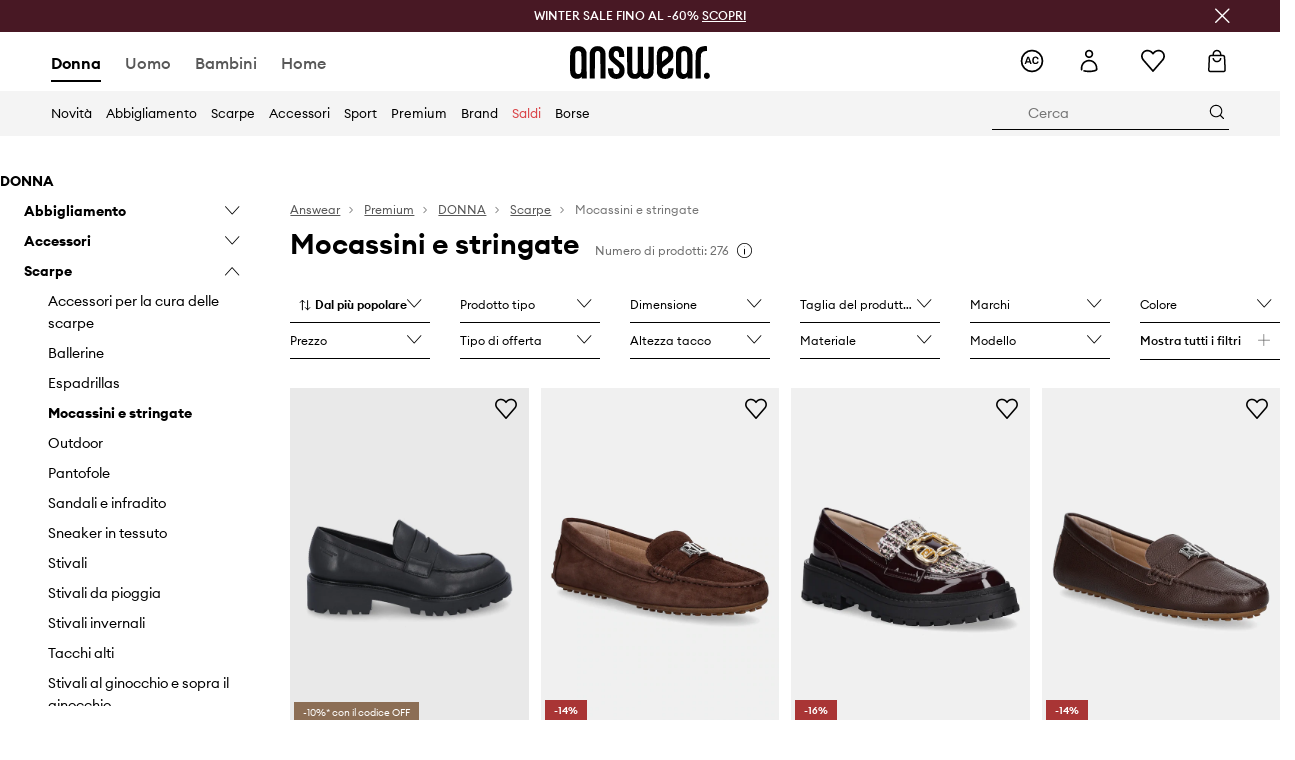

--- FILE ---
content_type: text/css
request_url: https://cdn.ans-media.com/assets/front/multi/static/css/70253.7c70e124800838a49e44-v3.css
body_size: 16830
content:
.AnswearClubBenefits__answearClubBenefits__lFAcL{display:flex;flex-direction:column;align-items:center;padding-top:32px}@media(min-width: 75rem){.AnswearClubBenefits__answearClubBenefits__lFAcL{padding-top:64px;margin-bottom:32px}}.AnswearClubBenefits__answearClubBenefitsSection__gUTCV{padding:24px;background-color:#f4f4f4;border:1px solid #e5e5e5}@media(min-width: 75rem){.AnswearClubBenefits__answearClubBenefitsSection__gUTCV{display:flex;flex-direction:row;width:100%;align-items:center}}.AnswearClubBenefits__answearClubBenefitsSectionMidTitle__98m-l{font-weight:600;color:#000;text-transform:uppercase;font-size:.875rem;line-height:1.375rem;margin:24px 0 8px 0}@media(min-width: 75rem){.AnswearClubBenefits__answearClubBenefitsSectionMidTitle__98m-l{margin:32px 0px}}.AnswearClubBenefits__answearClubBenefitsSectionTitle__NIeJ7{font-weight:600;color:#000;font-size:1.25rem;line-height:1.75rem;margin:0 0 16px 0}@media(min-width: 75rem){.AnswearClubBenefits__answearClubBenefitsSectionTitle__NIeJ7{font-size:1.5rem;line-height:2rem;margin:0}}.AnswearClubBenefits__answearClubBenefitsSectionDivider__fX2Vk{display:none}@media(min-width: 75rem){.AnswearClubBenefits__answearClubBenefitsSectionDivider__fX2Vk{display:block;width:1px;height:100%;background-color:#e5e5e5;padding:24px 0;margin:0 32px}}.AnswearClubBenefits__answearClubBenefitsTitle__OmwsN{font-weight:600;color:#000;font-size:1.25rem;line-height:1.75rem;margin:0 0 24px 0}@media(min-width: 75rem){.AnswearClubBenefits__answearClubBenefitsTitle__OmwsN{font-size:2rem;line-height:2.5rem;margin:0 0 48px 0}}.AnswearClubBenefits__answearClubBenefitsParagraph__9WwSK{color:#757575;font-size:.875rem;line-height:1.375rem;margin:0}
.ThresholdsInformationTiles__thresholdsInformation__ARD4O{display:flex;padding:8px 0;flex-direction:column}@media(min-width: 75rem){.ThresholdsInformationTiles__thresholdsInformation__ARD4O{padding:0;flex-direction:row;width:100%}}.ThresholdsInformationTiles__thresholdsInformationMainInfo__5Tw2r{font-size:.875rem;line-height:1.375rem;margin-bottom:12px;color:#757575;margin:0}.ThresholdsInformationTiles__thresholdsInformationSubtitle__Ya5YI{font-size:.875rem;line-height:1.375rem;margin-bottom:12px;color:#000}.ThresholdsInformationTiles__thresholdsInformationBox__L66Sx{padding:24px;width:100%;border:1px solid #e5e5e5;background-color:#f4f4f4;margin-top:16px}@media(min-width: 75rem){.ThresholdsInformationTiles__thresholdsInformationBox__L66Sx{margin:0 29px 0 0;padding:32px}}.ThresholdsInformationTiles__thresholdsInformationBoxTitle__xxtLP{display:flex;align-items:baseline}.ThresholdsInformationTiles__thresholdsInformationBoxHeader__DpAsG{display:flex;align-items:center;justify-content:space-between}.ThresholdsInformationTiles__thresholdsInformationBoxHeaderTitle__ukRf3,.ThresholdsInformationTiles__thresholdsInformationBoxHeaderBold__PwwYy{font-size:1.25rem;line-height:1.75rem;margin:0;color:#000}.ThresholdsInformationTiles__thresholdsInformationBoxHeaderTitle__ukRf3{font-weight:600}.ThresholdsInformationTiles__thresholdsInformation__ARD4O .ThresholdsInformationTiles__thresholdsInformationBox__L66Sx:last-of-type{margin-right:0}
.BadgePremium__badgePremium__O-kWZ{display:inline-flex;align-items:center;background-color:rgba(0,0,0,0);border-radius:24px;width:auto}.BadgePremium__badgePremiumSilver__Evjjv{background-color:#cbcbcb}.BadgePremium__badgePremiumGold__x7WP4{background-color:#d6b87d}.BadgePremium__badgePremiumPlatinum__HxQnK{background-color:#585858}.BadgePremium__badgePremiumIcon__tr8x5{font-size:.75rem;padding-right:4px;color:#fff}.BadgePremium__badgePremiumIconBig__XctLc{padding-left:12px}.BadgePremium__badgePremiumIconSmall__sOJUE{padding-left:8px}.BadgePremium__badgePremiumName__w1MC7{display:flex;align-items:center;color:#000}.BadgePremium__badgePremiumNamePlatinumSmall__aVcQq{font-weight:600;font-size:.875rem;line-height:1.375rem;padding-right:8px;color:#fff}.BadgePremium__badgePremiumNamePlatinumBig__pTcE9{font-weight:600;font-size:1.125rem;line-height:1.5rem;padding-right:12px;color:#fff}.BadgePremium__badgePremiumNameSmall__KTVU6{font-weight:600;font-size:.875rem;line-height:1.375rem;padding:0 8px}.BadgePremium__badgePremiumNameBig__jLVLX{font-weight:600;font-size:1.125rem;line-height:1.5rem;padding:0 12px}
.BadgeBonus__badgeBonus__s5Mea{display:inline-flex;align-items:center;background-color:#000;border-radius:4px;width:auto;margin-left:8px}.BadgeBonus__badgeBonusTitle__1RHri{font-weight:600;font-size:.625rem;line-height:.875rem;padding:0 4px;color:#fff}
.AnswearClubKeepInMindInfo__keepInMindInfo__9fFev{padding-bottom:32px}@media(min-width: 75rem){.AnswearClubKeepInMindInfo__keepInMindInfo__9fFev{padding-top:32px;margin-bottom:80px}}.AnswearClubKeepInMindInfo__keepInMindInfoTitle__jviqV{font-weight:600;color:#000;font-size:1.25rem;line-height:1.75rem;margin:0 0 24px 0;text-align:center}@media(min-width: 75rem){.AnswearClubKeepInMindInfo__keepInMindInfoTitle__jviqV{text-align:left;font-size:2rem;line-height:2.5rem}}.AnswearClubKeepInMindInfo__keepInMindInfoSection__IHQJ9{display:flex;flex-direction:column;margin-bottom:24px;padding:0 24px}@media(min-width: 75rem){.AnswearClubKeepInMindInfo__keepInMindInfoSection__IHQJ9{padding:0;margin:0;flex:1}}.AnswearClubKeepInMindInfo__keepInMindInfoSectionTitle__16hCU{font-weight:600;text-align:center;color:#000;font-size:1.25rem;line-height:1.75rem;margin:0 0 8px 0}@media(min-width: 75rem){.AnswearClubKeepInMindInfo__keepInMindInfoSectionTitle__16hCU{text-align:left;font-size:1.5rem;line-height:2rem}}.AnswearClubKeepInMindInfo__keepInMindInfoSectionParagraph__j9m3a{font-weight:400;text-align:center;color:#000;font-size:.875rem;line-height:1.375rem;margin:0 0 8px 0}@media(min-width: 75rem){.AnswearClubKeepInMindInfo__keepInMindInfoSectionParagraph__j9m3a{text-align:left;margin:0}}.AnswearClubKeepInMindInfo__keepInMindInfoSectionWrapper__KFDJn{display:flex;flex-direction:column}@media(min-width: 75rem){.AnswearClubKeepInMindInfo__keepInMindInfoSectionWrapper__KFDJn{flex-direction:row;padding:24px 0}}.AnswearClubKeepInMindInfo__keepInMindInfo__9fFev .AnswearClubKeepInMindInfo__keepInMindInfoSection__IHQJ9:last-of-type{margin-bottom:0}.AnswearClubKeepInMindInfo__keepInMindInfoDivider__AYBmd{display:none}@media(min-width: 75rem){.AnswearClubKeepInMindInfo__keepInMindInfoDivider__AYBmd{display:flex;background-color:#e5e5e5;height:1px;width:1px;height:100%}}.AnswearClubKeepInMindInfo__keepInMindInfoDividerBox__28el8{display:none}@media(min-width: 75rem){.AnswearClubKeepInMindInfo__keepInMindInfoDividerBox__28el8{display:flex;padding:0 32px}}
.AnswearClubFaq__answearClubFaqSection__7R\+0B{padding-top:32px}@media(min-width: 75rem){.AnswearClubFaq__answearClubFaqSection__7R\+0B{padding-top:64px;padding-bottom:32px;min-height:400px}}.AnswearClubFaq__answearClubFaqSection__7R\+0B>div:first-of-type .AnswearClubFaq__accordionHeader__iu5lt{border-top:none}.AnswearClubFaq__answearClubFaqTitle__Z1nS7{font-weight:600;color:#000;font-size:1.25rem;line-height:1.75rem;margin:0 0 8px 0}@media(min-width: 75rem){.AnswearClubFaq__answearClubFaqTitle__Z1nS7{font-size:2rem;line-height:2.5rem;margin:0 0 24px 0}}div .AnswearClubFaq__accordionHeader__iu5lt{font-weight:400;font-size:1rem;line-height:1.5rem;padding:24px 44px 24px 0;border-top:1px solid #e5e5e5}@media(min-width: 75rem){div .AnswearClubFaq__accordionHeader__iu5lt{padding:12px 0}}div .AnswearClubFaq__accordionDescriptionOverflow__Ut9eS{font-weight:400;font-size:.875rem;line-height:1.375rem;padding-bottom:0 !important}div .AnswearClubFaq__accordionDescriptionOverflow__Ut9eS p{margin:0 0 16px 0}
.AnswearClubWideImage__answearClubWideImage__FADMc{position:relative}.AnswearClubWideImage__answearClubWideImageInformationBox__ZFS\+-{position:absolute;display:flex;flex-direction:column;align-items:center;top:50%;left:50%;transform:translate(-50%, -50%);width:100%;padding:0 20px;text-align:center}@media(min-width: 75rem){.AnswearClubWideImage__answearClubWideImageInformationBox__ZFS\+-{padding:0 25%}}.AnswearClubWideImage__answearClubWideImageInformationBoxTitle__awO-n{font-weight:600;font-size:1.5rem;line-height:2rem;color:#fff;margin:0 0 12px 0}@media(min-width: 75rem){.AnswearClubWideImage__answearClubWideImageInformationBoxTitle__awO-n{font-size:2rem;line-height:2.5rem}}.AnswearClubWideImage__answearClubWideImageInformationBoxDescription__F2HXR{font-size:1rem;line-height:1.5rem;color:#fff;margin:0 0 24px 0}@media(min-width: 75rem){.AnswearClubWideImage__answearClubWideImageInformationBoxDescription__F2HXR{font-size:1.25rem;line-height:1.75rem;margin:0 0 28px 0}}
.AnswearClubHeader__answearClubHeader__TSyDv{margin-top:-30px;position:relative}.AnswearClubHeader__answearClubHeaderInformationBox__NzP0D{position:absolute;display:flex;flex-direction:column;align-items:center;top:50%;left:50%;transform:translate(-50%, -50%);width:100%;padding:0 20px;text-align:center}@media(min-width: 75rem){.AnswearClubHeader__answearClubHeaderInformationBox__NzP0D{padding:0 25%}}.AnswearClubHeader__answearClubHeaderInformationBoxTitle__P9APC{font-weight:600;font-size:1.5rem;line-height:2rem;color:#fff;margin:0 0 12px 0}@media(min-width: 75rem){.AnswearClubHeader__answearClubHeaderInformationBoxTitle__P9APC{font-size:3.5rem;line-height:4.5rem}}.AnswearClubHeader__answearClubHeaderInformationBoxDescription__JFICB{font-size:1rem;line-height:1.5rem;color:#fff;margin:0 0 28px 0}@media(min-width: 75rem){.AnswearClubHeader__answearClubHeaderInformationBoxDescription__JFICB{font-size:1.25rem;line-height:1.75rem;margin:0 0 40px 0}}
.AnswearClubHowItWorksSection__howItWorks__VYtfp{width:100%;background:#f4f4f4;padding:24px 0;margin:32px 0}@media(min-width: 75rem){.AnswearClubHowItWorksSection__howItWorks__VYtfp{padding:64px 0 10%}}.AnswearClubHowItWorksSection__howItWorksContainer__MkLEn{display:flex;justify-content:space-between}.AnswearClubHowItWorksSection__howItWorksContainerTitle__E-Eqe{font-size:1.25rem;line-height:1.75rem;margin:0 0 16px 0}@media(min-width: 75rem){.AnswearClubHowItWorksSection__howItWorksContainerTitle__E-Eqe{font-size:2rem;line-height:2.5rem;margin:0 0 40px 0}}.AnswearClubHowItWorksSection__howItWorksContainerChildren__jJBL3{flex:1}.AnswearClubHowItWorksSection__howItWorksBanner__LdCQ3{display:flex;position:relative;align-items:center;justify-content:center}.AnswearClubHowItWorksSection__howItWorksBannerImageBig__RhLAv{max-width:586px;height:auto}.AnswearClubHowItWorksSection__howItWorksBannerImageSmall__PA5lK{position:absolute;max-width:371px;height:auto;top:50%;left:0}
.AnswearClubHowItWorks__answearClubHowItWorks__jl5m1{display:flex;flex-direction:column}.AnswearClubHowItWorks__answearClubHowItWorksNotAuth__xJ9cl{padding-right:28px}@media(min-width: 75rem){.AnswearClubHowItWorks__answearClubHowItWorksNotAuth__xJ9cl{padding-right:400px}}.AnswearClubHowItWorks__answearClubHowItWorksAccordion__-it2s{margin-inline:-15px}@media(min-width: 75rem){.AnswearClubHowItWorks__answearClubHowItWorksAccordion__-it2s{margin-inline:initial}}.AnswearClubHowItWorks__answearClubHowItWorksAccordionLabel__PdPHe{font-weight:600}@media(min-width: 75rem){.AnswearClubHowItWorks__answearClubHowItWorksAccordionLabel__PdPHe{font-weight:700}}.AnswearClubHowItWorks__answearClubHowItWorksAccordionHeader__CsMvx{font-size:1rem;font-weight:600;cursor:pointer;position:relative;border-top:none;padding:29px 30px 29px 15px;background-color:#f4f4f4;justify-content:space-between}@media(min-width: 75rem){.AnswearClubHowItWorks__answearClubHowItWorksAccordionHeader__CsMvx{font-size:1.125rem;padding:27px 30px}}.AnswearClubHowItWorks__answearClubHowItWorksAccordionIcon__PJsG3{font-size:.5rem}.AnswearClubHowItWorks__answearClubHowItWorksAccordionIconSizeStyle__VSCIh{font-weight:700;font-size:.5rem;position:absolute;top:50%;transform:scaleX(1.2);right:20px}@media(min-width: 75rem){.AnswearClubHowItWorks__answearClubHowItWorksAccordionIconSizeStyle__VSCIh{right:30px}}.AnswearClubHowItWorks__answearClubHowItWorksAccordionContent__1UDvT{background-color:#f4f4f4;padding-right:16px;padding-left:16px}.AnswearClubHowItWorks__answearClubHowItWorksAccordionContent__1UDvT .AnswearClubHowItWorks__accordionDescription__ZdrUv{padding-bottom:8px}@media(min-width: 75rem){.AnswearClubHowItWorks__answearClubHowItWorksAccordionContent__1UDvT{padding-left:24px}}.AnswearClubHowItWorks__answearClubHowItWorksContentBox__kRFac{display:flex;margin-left:35px;flex-direction:column}@media(min-width: 75rem){.AnswearClubHowItWorks__answearClubHowItWorksContentBox__kRFac{flex-direction:row;margin-left:43px}}.AnswearClubHowItWorks__answearClubHowItWorksContentStep__QvSZw{margin-bottom:24px;display:flex;flex-direction:column}@media(min-width: 75rem){.AnswearClubHowItWorks__answearClubHowItWorksContentStep__QvSZw{padding-right:245px}}.AnswearClubHowItWorks__answearClubHowItWorksContentStepBlack__CRf0m{color:#000}.AnswearClubHowItWorks__answearClubHowItWorksContentStepRed__ZeClr{color:#c60c0c}.AnswearClubHowItWorks__answearClubHowItWorksContentStepThrough__SNTVq{text-decoration:line-through}.AnswearClubHowItWorks__answearClubHowItWorksContentStepFirstContentBox__hfixH{display:flex;flex-direction:column;align-items:flex-start}@media(min-width: 75rem){.AnswearClubHowItWorks__answearClubHowItWorksContentStepFirstContentBox__hfixH{margin:0;align-items:center}}.AnswearClubHowItWorks__answearClubHowItWorksContentStepFirstIcon__jiQl4{width:56px;height:56px;background-color:#fff;border-radius:50%;display:flex;align-items:center;justify-content:center}@media(min-width: 75rem){.AnswearClubHowItWorks__answearClubHowItWorksContentStepFirstIcon__jiQl4{margin-bottom:12px}}.AnswearClubHowItWorks__answearClubHowItWorksContentStepFirstIcon__jiQl4 svg{width:24px;height:24px}@media(min-width: 75rem){.AnswearClubHowItWorks__answearClubHowItWorksContentStepFirstIcon__jiQl4 svg{margin-right:0}}.AnswearClubHowItWorks__answearClubHowItWorksContentStepFirstIconTitle__px9Sv{line-height:1.125rem;font-size:.75rem;color:#000;margin-left:12px}@media(min-width: 75rem){.AnswearClubHowItWorks__answearClubHowItWorksContentStepFirstIconTitle__px9Sv{margin:0;text-align:center;line-height:1.375rem;font-size:.875rem}}.AnswearClubHowItWorks__answearClubHowItWorksContentStepFirstIconTitleBolded__ZqYvx{font-weight:600;color:#585858}.AnswearClubHowItWorks__answearClubHowItWorksContentStepFirstIconBox__gC7Ko{display:flex;align-items:center;margin-top:12px}@media(min-width: 75rem){.AnswearClubHowItWorks__answearClubHowItWorksContentStepFirstIconBox__gC7Ko{flex-direction:column}}.AnswearClubHowItWorks__answearClubHowItWorksContentStepFirstIconBoxNoMargin__NrGLL{display:flex;align-items:center}@media(min-width: 75rem){.AnswearClubHowItWorks__answearClubHowItWorksContentStepFirstIconBoxNoMargin__NrGLL{flex-direction:column;align-items:center;margin-top:12px}}.AnswearClubHowItWorks__answearClubHowItWorksContentStepArrow__vZwZ2{display:flex;align-self:flex-start;margin:16px}@media(min-width: 75rem){.AnswearClubHowItWorks__answearClubHowItWorksContentStepArrow__vZwZ2{align-self:center;margin:0 24px}}.AnswearClubHowItWorks__answearClubHowItWorksContentStepArrow__vZwZ2::before{font-family:ansicons !important;speak:none;font-style:normal;font-weight:normal;font-variant:normal;text-transform:none;line-height:1;-webkit-font-smoothing:antialiased;font-weight:700;content:"";font-size:.75rem;transform:rotate(90deg);display:inline-block;color:#b4b4b4}@media(min-width: 75rem){.AnswearClubHowItWorks__answearClubHowItWorksContentStepArrow__vZwZ2::before{transform:rotate(0)}}.AnswearClubHowItWorks__answearClubHowItWorksContentNumberBox__8k\+Xo{display:flex;margin-right:12px}.AnswearClubHowItWorks__answearClubHowItWorksContentNumberBoxLabel__u4Htt{font-weight:600;font-size:.875rem;align-items:center;justify-content:center;background-color:#fff;display:flex;line-height:1.375rem;width:24px;height:24px;border-radius:16px;color:#000}@media(min-width: 75rem){.AnswearClubHowItWorks__answearClubHowItWorksContentNumberBoxLabel__u4Htt{width:32px;height:32px}}.AnswearClubHowItWorks__answearClubHowItWorksContentNumberBoxLabelGrey__ckUIa{background-color:#f4f4f4}.AnswearClubHowItWorks__answearClubHowItWorksContentHeaderBox__O16GE{display:flex;flex-direction:row;align-items:flex-start}@media(min-width: 75rem){.AnswearClubHowItWorks__answearClubHowItWorksContentHeaderBox__O16GE{align-items:center}}.AnswearClubHowItWorks__answearClubHowItWorksContentHeaderDescription__nJrim{font-weight:400;font-size:.875rem;line-height:1.375rem;color:#000;margin:0}@media(min-width: 75rem){.AnswearClubHowItWorks__answearClubHowItWorksContentHeaderDescription__nJrim{font-size:1rem;line-height:1.5rem}}.AnswearClubHowItWorks__answearClubHowItWorksProgramPremium__sByUf{display:flex;background-color:#fff;flex-direction:column;padding:6px 8px;border-radius:12px}.AnswearClubHowItWorks__answearClubHowItWorksProgramPremiumBadgeBox__NKFII{display:flex;align-items:center;margin:4px 0}.AnswearClubHowItWorks__answearClubHowItWorksProgramPremiumDiscount__EsOEJ{margin-left:8px;font-size:.75rem;line-height:1.125rem;color:#000}
.AnswearClubHowItWorksBanner__howItWorksBanner__L8\+vD{display:flex;flex-direction:column;margin-bottom:12px}@media(min-width: 75rem){.AnswearClubHowItWorksBanner__howItWorksBanner__L8\+vD{gap:20px;background-color:#fff;flex-direction:row}}@media(min-width: 85.375rem){.AnswearClubHowItWorksBanner__howItWorksBanner__L8\+vD{gap:0}}.AnswearClubHowItWorksBanner__howItWorksBannerImage__SBWXZ{display:flex;align-items:center;background-color:#fff}@media(min-width: 75rem){.AnswearClubHowItWorksBanner__howItWorksBannerNotAuth__D49s9{margin-top:24px;margin-left:43px}}.AnswearClubHowItWorksBanner__howItWorksBannerCtaSection__cY6IF{padding:24px 16px;display:flex;flex-direction:column;background-color:#fff}@media(min-width: 75rem){.AnswearClubHowItWorksBanner__howItWorksBannerCtaSection__cY6IF{gap:16px;padding:24px 196px 24px 24px;width:100%}}.AnswearClubHowItWorksBanner__howItWorksBannerCtaSectionNotAuth__\+N1pZ{padding:24px 0}.AnswearClubHowItWorksBanner__howItWorksBannerCtaSectionTitle__00D6r{font-weight:600;margin:0 0 16px 0;color:#000;font-size:1rem;line-height:1.5rem}@media(min-width: 75rem){.AnswearClubHowItWorksBanner__howItWorksBannerCtaSectionTitle__00D6r{margin:0;gap:16px}}.AnswearClubHowItWorksBanner__howItWorksBannerCtaSectionDescription__6FMue{font-weight:400;font-size:.875rem;line-height:1.375rem;color:#000;margin:0}.AnswearClubHowItWorksBanner__howItWorksBannerCtaSectionButton__jYfWJ{padding:0 40px;margin-top:24px}@media(min-width: 75rem){.AnswearClubHowItWorksBanner__howItWorksBannerCtaSectionButton__jYfWJ{margin-top:auto;width:fit-content}}
.AnswearClubTerms__answearClubTermsSection__89jcn{display:flex;flex-direction:column;align-items:center;padding-top:32px}@media(min-width: 75rem){.AnswearClubTerms__answearClubTermsSection__89jcn{padding-bottom:34px}}.AnswearClubTerms__answearClubTermsSectionTitle__2lbFG{font-weight:600;font-size:1rem;line-height:1.5rem;margin:0 0 12px 0}@media(min-width: 75rem){.AnswearClubTerms__answearClubTermsSectionTitle__2lbFG{font-size:1.5rem;line-height:2rem}}.AnswearClubTerms__answearClubTermsSectionSubtitle__4u4yr{font-weight:400;font-size:1rem;line-height:1.5rem;margin:0}@media(min-width: 75rem){.AnswearClubTerms__answearClubTermsSectionSubtitle__4u4yr{font-size:1.125rem;line-height:1.625rem}}
.BaseSelectItem__listItem__mQ\+nq{font-weight:500;font-size:.75rem;padding:15px;position:relative;margin:0 25px;display:block;color:#000;border-bottom:1px solid rgba(0,0,0,.1);overflow:hidden}@media(min-width: 48rem){.BaseSelectItem__listItem__mQ\+nq{font-weight:400;font-size:.75rem;margin:0 5px}}.BaseSelectItem__listItem__mQ\+nq:focus{outline:none;border:0;box-shadow:none}.BaseSelectItem__listItemSelected__ZJj\+e{background-color:#f9f9f9}@media(min-width: 75rem){.BaseSelectItem__listItem__mQ\+nq:hover{background-color:#f9f9f9}}.BaseSelectItem__listItem__mQ\+nq:first-of-type{border-top:1px solid rgba(0,0,0,.1)}@media(min-width: 75rem){.BaseSelectItem__listItem__mQ\+nq:first-of-type{margin-top:5px}}.BaseSelectItem__listItem__mQ\+nq:last-of-type{margin-bottom:5px}.BaseSelectItem__selectItem__o61vD{transition:all .3s ease-out}.BaseSelectItem__selectItemLabel__jxiCx{font-weight:700}.BaseSelectItem__selectItemLabelMobile__K-kZ0{font-weight:400;line-height:.85rem}.BaseSelectItem__selectItemLabelSelected__qzOo5{font-weight:700}.BaseSelectItem__selectItemLabelUnavailable__rTGOA{font-weight:700;color:#8e8e8e}.BaseSelectItem__selectItemColor__wgIZx{width:27px;height:27px;border-radius:50%;border:1px solid #f7f7f7;margin:-10px 10px -10px 0;box-shadow:0 1px 4px 0 rgba(0,0,0,.15)}.BaseSelectItem__selectItemColorSelected__KMcE8{border-color:#000}.BaseSelectItem__sizeItemNotificationInfo__MH3D2{font-weight:700;color:#000;padding:0 5px}.BaseSelectItem__sizeItemLast__PyIZ-{font-weight:700;color:#000;padding:0 5px}
.Button__buttonContainerFontWeight__3oaib{font-weight:500}.Button__buttonContainerLeftEdge__fj2FE{padding-left:40px;padding-right:0}
.Newsletter__newsletter__08lB4{padding-bottom:20px}.Newsletter__newsletterRightSection__mXZlL{display:flex;flex-direction:column;flex-basis:50%;padding:0 20px;margin-top:24px}@media(min-width: 48rem){.Newsletter__newsletterRightSection__mXZlL{padding-top:55px;margin-left:0;padding:0 6vw}}.Newsletter__newsletterContainer__sCZvw{display:flex;padding:12px 0 48px 0;flex-direction:column}@media(min-width: 48rem){.Newsletter__newsletterContainer__sCZvw{padding:24px 0 24px 0;flex-direction:column}}.Newsletter__newsletterContainerHeader__ZBCdb{margin:16px 0;text-align:left}@media(min-width: 48rem){.Newsletter__newsletterContainerHeader__ZBCdb{margin:0 0 12px 0}}.Newsletter__newsletterContainerHeader__ZBCdb span{font-weight:700;font-size:1.5rem;line-height:2rem}@media(min-width: 48rem){.Newsletter__newsletterContainerHeader__ZBCdb span{font-size:2rem;line-height:2.5rem}}.Newsletter__newsletterContainerHeaderSpecifiedWord__7Houy{font-size:1.5rem;line-height:2rem;margin-bottom:0}@media(min-width: 48rem){.Newsletter__newsletterContainerHeaderSpecifiedWord__7Houy{margin:0}}.Newsletter__newsletterContainerHeaderFlex__0GfUw{display:flex;flex-direction:column;justify-items:center;justify-content:center;padding:0 20px;flex-basis:50%}@media(min-width: 48rem){.Newsletter__newsletterContainerHeaderFlex__0GfUw{padding:0 6vw}}@media(min-width: 75rem){.Newsletter__newsletterContainerHeaderFlex__0GfUw{padding:0 84px 0 6vw}}.Newsletter__newsletterContainerRow__LIEJY{width:100%}.Newsletter__newsletterContainerDescription__PI3EL{font-weight:400;font-size:.875rem;line-height:1.375rem;text-align:left;color:#000;margin-bottom:8px}.Newsletter__newsletterContainerAdditionalInfo__9oFEn{font-size:.75rem;line-height:1.125rem;margin:0;color:#6e6e6e}.Newsletter__newsletterContainerAdditionalInfo__9oFEn a{text-decoration:underline}.Newsletter__newsletterContainerGrid__VYJAj{width:100%;background-color:#f4f4f4;margin-bottom:28px}@media(min-width: 75rem){.Newsletter__newsletterContainerGrid__VYJAj{width:calc(50% - 15px);display:flex;align-items:center}}.Newsletter__newsletterContainerBannerMobile__OCh\+0{padding:0}.Newsletter__newsletterContainerForm__D-1T\+{padding:0}.Newsletter__newsletterContainerFormField__YkM\+K{position:relative;padding-left:0;width:80%;max-width:80%}.Newsletter__newsletterContainerFooter__RHwZM{text-align:left;padding:0 0;display:none}.Newsletter__newsletterContainerFooter__RHwZM a{text-decoration:underline}.Newsletter__newsletterContainerFooter__RHwZM p{font-weight:400;font-size:.75rem;padding-bottom:10px;color:#757575;line-height:1.125rem;margin:24px 0 0 0}@media(min-width: 75rem){.Newsletter__newsletterContainerFooter__RHwZM p{padding:0}}.Newsletter__newsletterContainerFooterShow__2unBC{display:block;margin-top:25px}.Newsletter__newsletterInputWrapper__BNN-M{position:relative}.Newsletter__newsletterInputWrapper__BNN-M input[type=email]{-webkit-appearance:none}.Newsletter__newsletterInputWrapper__BNN-M input{font-weight:400;-webkit-locale:"en";-moz-font-language-override:"en";font-size:1rem;width:100%;height:40px;border:0;border-radius:0;border-bottom:1px solid #585858;background:rgba(0,0,0,0);padding-left:40px}.Newsletter__newsletterInputWrapper__BNN-M input.Newsletter__placeholder__RZDyo{font-weight:500;font-size:.875rem;color:#000;line-height:1.5rem}.Newsletter__newsletterInputWrapper__BNN-M input:-moz-placeholder{font-weight:500;font-size:.875rem;color:#000;line-height:1.5rem}.Newsletter__newsletterInputWrapper__BNN-M input::-moz-placeholder{font-weight:500;font-size:.875rem;color:#000;line-height:1.5rem}.Newsletter__newsletterInputWrapper__BNN-M input:-ms-input-placeholder{font-weight:500;font-size:.875rem;color:#000;line-height:1.5rem}.Newsletter__newsletterInputWrapper__BNN-M input::-webkit-input-placeholder{font-weight:500;font-size:.875rem;color:#000;line-height:1.5rem}.Newsletter__newsletterInputWrapper__BNN-M input input:-webkit-autofill,.Newsletter__newsletterInputWrapper__BNN-M input input:-webkit-autofill:hover,.Newsletter__newsletterInputWrapper__BNN-M input input:-webkit-autofill:focus{border:1px solid #dbdce0}@media(min-width: 75rem){.Newsletter__newsletterInputWrapper__BNN-M input{font-size:.875rem}}.Newsletter__newsletterInputWrapper__BNN-M input:focus{outline:none;border:0;border-radius:0;border-bottom:2px solid #3d4043}.Newsletter__newsletterInputWrapper__BNN-M i{position:absolute;left:0;top:50%;transform:translateY(-50%);width:24px;height:24px;color:#000}.Newsletter__newsletterInputWrapperForm__Y\+FKG{align-items:flex-start;flex-direction:column;padding:0}@media(min-width: 48rem){.Newsletter__newsletterInputWrapperForm__Y\+FKG{flex-direction:row}}.Newsletter__newsletterInputWrapperForm__Y\+FKG div>div>span{left:0 !important;right:0 !important}
.MobileFiltersContent__filtersContentListItem__Gua0B,.MobileFiltersContent__filtersContentListPriceItem__c\+k5L{font-weight:400;font-size:.875rem;position:relative;border-top:1px solid #ededed;display:block;padding:15px 20px;margin:0;color:#000}.MobileFiltersContent__filtersContentListItem__Gua0B:first-child,.MobileFiltersContent__filtersContentListPriceItem__c\+k5L:first-child{border-top:none}@media(min-width: 48rem){.MobileFiltersContent__filtersContentListItem__Gua0B,.MobileFiltersContent__filtersContentListPriceItem__c\+k5L{padding:15px;margin:0 25px}}.MobileFiltersContent__mobileFilters__rKvvJ{transition:all .3s ease-in-out;position:fixed;background:#fff;top:0;left:0;right:0;bottom:0;z-index:11;width:100vw;display:flex;flex-direction:column}.MobileFiltersContent__mobileFiltersHeader__uqXgK{position:relative;margin:0 16px;color:#000;font-size:1rem}.MobileFiltersContent__mobileFiltersHeaderWrapper__G3tI-{border-bottom:#f2f2f2 1px solid}.MobileFiltersContent__mobileFiltersHeaderList__0SlrR{font-weight:600;padding:20px 0;list-style:none;margin:0 auto}.MobileFiltersContent__mobileFiltersHeaderCloseButton__lqQC1{padding:0;position:absolute;transform:scale(1.25)}.MobileFiltersContent__mobileFiltersHeaderCloseButton__lqQC1::before{top:-2px;left:2px;position:relative}.MobileFiltersContent__filtersContent__CJig2{overflow:auto;display:flex;flex-direction:column;flex:1}.MobileFiltersContent__filtersContentHeader__qLDE8{background:#e4e4e4;padding:17px 25px;text-align:center}.MobileFiltersContent__filtersContentHeaderBackButton__r4A6L{float:left}.MobileFiltersContent__filtersContentLabel__Xua4s{font-weight:500;color:#000}.MobileFiltersContent__filtersContentList__AIEuq{margin:0;padding:0;list-style:none;overflow:hidden;overflow-y:auto;-webkit-overflow-scrolling:touch;height:100%}.MobileFiltersContent__filtersContentList__AIEuq::-webkit-scrollbar{width:4px;height:4px}.MobileFiltersContent__filtersContentList__AIEuq::-webkit-scrollbar-track{border-radius:0;padding-right:10px;background-color:#e5e5e5}.MobileFiltersContent__filtersContentList__AIEuq::-webkit-scrollbar-thumb{border-radius:0;background-color:#000}.MobileFiltersContent__filtersContentListPriceItem__c\+k5L{padding:15px 20px 0 20px;font-size:.875rem !important}@media(min-width: 48rem){.MobileFiltersContent__filtersContentListPriceItem__c\+k5L{font-size:unset}}.MobileFiltersContent__filtersContentListPriceItem__c\+k5L:last-child{padding-bottom:0}.MobileFiltersContent__filtersContentListItemLabels__SxMhQ{font-weight:400;display:flex;gap:7px}.MobileFiltersContent__filtersContentListItemLabels__SxMhQ p{font-weight:600;font-size:.875rem;margin:0;padding:0}.MobileFiltersContent__filtersContentListItemIcon__IuGvS{font-weight:600;font-size:.5rem;position:relative;display:inline-block;transform:rotate(-90deg)}.MobileFiltersContent__filtersContentListButton__uoQGN{padding:16px 20px;border-top:#f2f2f2 1px solid;flex:0}.MobileFiltersContent__filtersContentListButtonWhileFiltersOpened__AEobE{display:none}.MobileFiltersContent__selectedValue__jDDXa{font-weight:600;font-size:.875rem}.MobileFiltersContent__extendedFilter__kzr-Z{transition:all .3s ease-in-out;overflow:hidden}.MobileFiltersContent__extendedFilter__kzr-Z:last-child{border-bottom:1px solid #ededed}.MobileFiltersContent__extendedFilterVisible__KuT0P{padding-bottom:20px;padding-top:20px}.MobileFiltersContent__extendedFilterHidden__H2HLf{max-height:0}.MobileFiltersContent__extendedFilterDisableTransition__teYzH{transition:none}.MobileFiltersContent__extendedFilterSort__uv91w{display:flex;flex-direction:column;max-height:100%;justify-content:space-between;flex-grow:1;border-bottom:0 !important;padding:0}.MobileFiltersContent__extendedFilter__kzr-Z h6{font-weight:400;margin-left:5px}.MobileFiltersContent__filterSelectItemWrapper__LODjP{margin:10px 20px}.MobileFiltersContent__filterSelectItemWrapper__LODjP label{color:#000 !important;font-size:.875rem !important}.MobileFiltersContent__filterSelectItemWrapper__LODjP label::before{border-color:#757575}@media(min-width: 48rem){.MobileFiltersContent__filterSelectItemWrapper__LODjP label::before{border-color:#e5e5e5}}.MobileFiltersContent__priceFilterSelectItemWrapper__lWWDY label{color:#000 !important;font-size:.875rem !important}.MobileFiltersContent__priceFilterSelectItemWrapper__lWWDY label::before{border-color:#757575}@media(min-width: 48rem){.MobileFiltersContent__priceFilterSelectItemWrapper__lWWDY label::before{border-color:#e5e5e5}}.MobileFiltersContent__mobileFiltersBaseSearchContainer__3Pcqk{margin:8px 20px}.MobileFiltersContent__baseSelect__krEfn{display:flex;flex:1}.MobileFiltersContent__baseSelectListButtonsContainer__EDbuL{padding:16px 20px;border-top:#f2f2f2 1px solid}.MobileFiltersContent__baseSelectListButtonsContainer__EDbuL button{margin:0}.MobileFiltersContent__baseSelectDropdownListWrapperClassNames__D1U56{display:flex;flex-direction:column}.MobileFiltersContent__baseSelectDropdownListClassNames__9IJwR{display:flex;flex-direction:column;flex:1}
.SubcategoriesMenu__subsection__Q965F{background:#f4f4f4}.SubcategoriesMenu__subsectionInnerContainerReset__YJMgw{padding:0}@media(min-width: 75rem){.SubcategoriesMenu__subsectionInnerContainerReset__YJMgw{max-width:100%}}.SubcategoriesMenu__subsectionHidden__Nh\+s5{display:none}.SubcategoriesMenu__subsectionList__qb0ut{margin:0;padding:0}.SubcategoriesMenu__subsectionListItem__4JLbi{display:inline-block}@media(min-width: 75rem){.SubcategoriesMenu__subsectionListItem__4JLbi:first-child a{margin-left:-0.6vw}}.SubcategoriesMenu__subsectionListItemLink__rnNGU{font-weight:400;font-size:.8125rem;display:inline-block;position:relative;color:#000;padding:18px 10px;cursor:pointer;transition:none}@media(min-width: 75rem){.SubcategoriesMenu__subsectionListItemLink__rnNGU{padding:15px .55vw}}.SubcategoriesMenu__subsectionListItemLink__rnNGU:hover{font-weight:600;background:#f4f4f4;color:#000;letter-spacing:-0.1px}.SubcategoriesMenu__subsectionListItemDisabled__SN2iq{pointer-events:none;cursor:not-allowed;opacity:.5}.SubcategoriesMenu__subsectionListItemHighlighted__f6dQb .SubcategoriesMenu__subsectionListItemLink__rnNGU{font-weight:600;background:#fff;color:#000;letter-spacing:-0.1px}.SubcategoriesMenu__subsectionListItemHighlighted__f6dQb .SubcategoriesMenu__subsectionListItemLink__rnNGU:after{opacity:1}.SubcategoriesMenu__subsectionMenu__47hKx{background:#fff;position:absolute;top:100%;left:0;right:0;z-index:100}.SubcategoriesMenu__subsectionMenuWrapper__1DVgK{opacity:0;visibility:hidden}.SubcategoriesMenu__subsectionMenuWrapperActive__wy7eD{visibility:visible;opacity:1}.SubcategoriesMenu__subsectionMenuWrapperActive__wy7eD:after{content:"";background:rgba(0,0,0,.6);position:absolute;top:0;bottom:0;left:0;right:0;height:100vh;z-index:-1;pointer-events:none}.SubcategoriesMenu__subsectionMenuList__OCTnV{margin:0;padding:0}.SubcategoriesMenu__subsectionMenuHeader__2\+k8\+{font-weight:500;margin:16px 0 16px 1px;line-height:1.25rem;color:#000}.SubcategoriesMenu__subsectionMenuHeader__2\+k8\+:lang(el),.SubcategoriesMenu__subsectionMenuHeader__2\+k8\+:lang(hr){font-weight:600}.SubcategoriesMenu__subsectionMenuHeaderNested__2mL3V{font-weight:600;margin-bottom:10px}.SubcategoriesMenu__subsectionMenuLink__\+ap6z{font-size:.875rem;font-weight:400;line-height:1.25rem;color:#000;cursor:pointer}.SubcategoriesMenu__subsectionMenuLink__\+ap6z:lang(el),.SubcategoriesMenu__subsectionMenuLink__\+ap6z:lang(hr){font-weight:400}.SubcategoriesMenu__subsectionMenuLink__\+ap6z:hover{color:#666}.SubcategoriesMenu__subsectionMenuLinkWrapper__bYd7V{display:block;margin-bottom:6px;margin-right:17px;margin-left:1px}.SubcategoriesMenu__subsectionMenuLinkWrapper__bYd7V:first-child{margin-top:0}.SubcategoriesMenu__subsectionMenuLinkViewAll__fW5MB{margin-top:8px}.SubcategoriesMenu__subsectionMenuLinkViewAll__fW5MB .SubcategoriesMenu__subsectionMenuLink__\+ap6z{font-weight:500}.SubcategoriesMenu__subsectionMenuLinkViewAll__fW5MB .SubcategoriesMenu__subsectionMenuLink__\+ap6z:lang(el),.SubcategoriesMenu__subsectionMenuLinkViewAll__fW5MB .SubcategoriesMenu__subsectionMenuLink__\+ap6z:lang(hr){font-weight:600}.SubcategoriesMenu__subsectionMenuCategory__bfb9U{background:#fbfbfb;padding-bottom:55px}.SubcategoriesMenu__subsectionMenuCategoryRow__BVD9y{margin:0 0}.SubcategoriesMenu__subsectionMenuCategoryColumn__k8Bx1{background-color:#f4f4f4;position:relative;padding:0 30px 50px 40px;max-width:25%;flex:1 1}.SubcategoriesMenu__subsectionMenuCategorySectionFluid__VjO2D{padding:0 20px 15px 0;flex:1;position:relative}.SubcategoriesMenu__subsectionMenuCategorySectionFluidColumn__0mqfr{background-color:#f4f4f4;flex:1}.SubcategoriesMenu__subsectionMenuCategorySectionWrapper__qJmey{flex-wrap:nowrap;min-width:100%}.SubcategoriesMenu__subsectionMenuCategorySectionColumn__WJadc{background-color:#f4f4f4;flex-basis:350px}.SubcategoriesMenu__subsectionMenuCategorySectionColumnDivided__np4Fc ul{display:block;column-count:2}.SubcategoriesMenu__subsectionLastElement__NOffU{bottom:0;position:absolute;padding:0 0 30px 0}.SubcategoriesMenu__subsectionLastElementLink__WaaMc{color:#000;cursor:pointer}.SubcategoriesMenu__subsectionLastElementLink__WaaMc:hover{color:#666}.SubcategoriesMenu__subcategoriesInnerContainerReset__SL5w4{padding:0}@media(min-width: 75rem){.SubcategoriesMenu__subcategoriesInnerContainerReset__SL5w4{max-width:100%}}.SubcategoriesMenu__submenuBanners__vKnWv{padding-top:55px}
.SubmenuStyles__submenuItem__sGp9n{display:block;width:178px}@media(min-width: 90rem){.SubmenuStyles__submenuItem__sGp9n{width:200px}}@media(min-width: 120rem){.SubmenuStyles__submenuItem__sGp9n{width:285px}}.SubmenuStyles__submenuItemLink__5NpgX{display:inline-block;color:#000;margin-bottom:8px;font-size:.8125rem;line-height:1.125rem}.SubmenuStyles__submenuItemLink__5NpgX:hover{color:#666}.SubmenuStyles__submenuItemLinkViewAll__1jSG5{text-decoration:underline !important}.SubmenuStyles__singleSection__TKgNH{position:relative}.SubmenuStyles__tabSectionMenuList__QJlC-{list-style:none;margin:0;padding:0;width:174px;height:100%;color:#000;border-right:1px solid #ececec}@media(min-width: 100rem){.SubmenuStyles__tabSectionMenuList__QJlC-{width:230px}}@media(min-width: 120rem){.SubmenuStyles__tabSectionMenuList__QJlC-{width:284px}}.SubmenuStyles__tabSectionMenuListNested__LzMoP{list-style:none;margin:0;padding-left:24px}.SubmenuStyles__tabSectionMenuListNestedItem__5u-l7{font-weight:400}.SubmenuStyles__tabSectionMenuListItem__30WpZ{font-size:.8125rem;line-height:1.125rem}.SubmenuStyles__tabSectionMenuListItemClickable__XfmNV{cursor:pointer}.SubmenuStyles__tabSectionMenuListItemSelected__CvCjc{font-weight:600}.SubmenuStyles__tabSectionMenuListItem__30WpZ+.SubmenuStyles__tabSectionMenuListItem__30WpZ{margin-top:4px}.SubmenuStyles__tabSectionMenuListItemLabel__MEypb{display:inline-block;padding:7px 0}.SubmenuStyles__tabSectionContent__o32XA{margin-left:30px}.SubmenuStyles__tabSectionContentList__rroxR{list-style:none;margin:0;padding:7px 0 0 0}.SubmenuStyles__tabSectionContentLink__fje19{display:inline-block;color:#000;margin-bottom:8px;font-size:.8125rem;line-height:1.125rem}.SubmenuStyles__listSection__mH0sn{display:flex}.SubmenuStyles__listSectionList__UqXLa{list-style:none;margin:0;padding:7px 0 0 0}.SubmenuStyles__recommendedSubcategory__-yUos{width:178px}@media(min-width: 90rem){.SubmenuStyles__recommendedSubcategory__-yUos{width:300px;margin-left:auto}}@media(min-width: 100rem){.SubmenuStyles__recommendedSubcategory__-yUos{width:400px}}@media(min-width: 120rem){.SubmenuStyles__recommendedSubcategory__-yUos{width:600px}}.SubmenuStyles__recommendedSubcategoryLabel__Cr40y{font-weight:600;font-size:.8125rem;line-height:1.125rem}.SubmenuStyles__collectionsHeader__tlhhI{font-weight:600;font-size:.8125rem;line-height:1.125rem}.SubmenuStyles__collectionsContent__bvcWz{position:relative}.SubmenuStyles__brandsAndCollectionsHeader__4vl2p{font-weight:600;color:#000;display:inline-block;font-size:.8125rem;line-height:1.125rem;margin:0 0 12px 0}.SubmenuStyles__brandsAndCollectionsListItem__FIOcm{list-style:none;display:block;margin-bottom:6px;margin-right:17px}.SubmenuStyles__brandsAndCollectionsLink__3deGy{font-weight:400;color:#000;font-size:.8125rem;cursor:pointer}.SubmenuStyles__brandsAndCollectionsLink__3deGy:hover{color:#666}.SubmenuStyles__brandsAndCollectionsSubSet__odP4\+:nth-child(n+2){margin-top:4px}.SubmenuStyles__brandsAndCollectionsSubSetLink__tdo4P{font-weight:600}
.CategoriesSection__menuLink__PHGrq:after{transition:all .3s ease-in-out;content:"";display:block;position:absolute;left:10px;right:10px;bottom:0;height:2px;background-color:#000;opacity:0}.CategoriesSection__menu__qJe7P{display:block}.CategoriesSection__menuMainSection__v7NR0{list-style:none;padding:0;margin:0}.CategoriesSection__menuListItem__E6MRC{display:inline-block;margin:17px 10px}@media(min-width: 75rem){.CategoriesSection__menuListItem__E6MRC{margin:17px 12px}.CategoriesSection__menuListItem__E6MRC:first-child{margin:17px 12px 17px 0}}.CategoriesSection__menuListItem__E6MRC:hover .CategoriesSection__childMenu__j4Ja7{display:block;z-index:2}.CategoriesSection__menuListItemSelected__Z6\+Nc .CategoriesSection__menuLink__PHGrq{font-weight:600;color:#000}.CategoriesSection__menuListItemSelected__Z6\+Nc .CategoriesSection__menuLink__PHGrq:after{opacity:1}.CategoriesSection__menuLink__PHGrq{font-weight:500;transition:all .3s ease-in-out;font-size:1rem;position:relative;display:inline-block;text-transform:capitalize;text-decoration:none;color:#585858}.CategoriesSection__menuLink__PHGrq:after{left:0;right:0;bottom:-10px;pointer-events:none}.CategoriesSection__menuLink__PHGrq:hover{color:#000}
.Footer__col__hhZlL{width:100%}@media(min-width: 48rem){.Footer__col__hhZlL{width:30%}}@media(min-width: 75rem){.Footer__col__hhZlL{flex:1;width:auto}}
@media(min-width: 75rem){.CartProducts__cartColumn__BEVxR{flex-basis:65%;max-width:65%;padding-right:36px}.CartProducts__cartColumnFullWidth__7XjnO{flex-basis:100%;max-width:100%}}.CartProducts__cartItemsWrapper__rvr2b{position:relative;max-width:100%;padding:16px;background-color:#f4f4f4}@media(min-width: 75rem){.CartProducts__cartItemsWrapper__rvr2b{padding:25px 30px}}.CartProducts__cartColumnFullWidth__7XjnO .CartProducts__cartItemsWrapper__rvr2b{padding:0;margin-bottom:25px;background-color:rgba(0,0,0,0)}.CartProducts__cartItemsWrapperWithoutMarginBottom__\+UmdS{margin-bottom:0 !important}.CartProducts__cartItems__jvkaR{position:relative;margin-top:14px}@media(min-width: 75rem){.CartProducts__cartItems__jvkaR{margin-top:25px}}.CartProducts__cartColumnFullWidth__7XjnO .CartProducts__cartItems__jvkaR{margin-top:0}
.EmptyCart__emptyCart__RVhU3{position:relative;text-align:center}.EmptyCart__emptyCartTitle__cxjzp{font-weight:600;color:#000;font-size:1.5rem;line-height:2rem;margin:0}@media(min-width: 75rem){.EmptyCart__emptyCartTitle__cxjzp{font-size:2rem;line-height:2rem}}.EmptyCart__emptyCartMain__Vdh\+R{display:flex;align-items:center;justify-content:center;flex-direction:column;margin-top:40px}@media(max-width: 85.3125rem){.EmptyCart__emptyCartMain__Vdh\+R{text-align:center}}.EmptyCart__emptyCartHeader__SiaHK{display:flex;align-items:center;justify-content:center;margin-bottom:10px}.EmptyCart__emptyCartHeaderIcon__wEmFJ{font-size:1.375rem;margin-right:8px}.EmptyCart__emptyCartHeaderText__A-wHs{font-size:1.25rem;line-height:1.75rem}@media(min-width: 75rem){.EmptyCart__emptyCartHeaderText__A-wHs{font-size:1.5rem;line-height:2rem}}.EmptyCart__emptyCartInfo__\+ik-2{color:#000;margin:0;font-size:.875rem;line-height:1.375rem;margin-bottom:15px}@media(min-width: 75rem){.EmptyCart__emptyCartInfo__\+ik-2{font-size:1rem;line-height:1.5rem}}.EmptyCart__emptyCartButton__LYPQo{width:100%}@media(min-width: 75rem){.EmptyCart__emptyCartButton__LYPQo{width:auto;max-width:250px}}.EmptyCart__emptyCartBottomContent__ge2hX{padding:0;margin-top:80px}@media(min-width: 75rem){.EmptyCart__emptyCartBottomContent__ge2hX{display:flex;justify-content:center;margin:80px 0 50px 0;gap:130px}}.EmptyCart__emptyCartBottomContentLower__ZW1Dk{margin-top:40px}@media(min-width: 75rem){.EmptyCart__emptyCartBottomContentLower__ZW1Dk{margin-top:0}}.EmptyCart__emptyCartColumnHeader__y8IqN{margin-bottom:16px;font-size:1.25rem;line-height:1.75rem}.EmptyCart__emptyCartColumnParagraph__iNcuK{margin-bottom:16px;color:#000;font-size:1rem;line-height:1.5rem}.EmptyCart__emptyCartColumnParagraphFeatured__UqyC2{color:gray;font-size:.875rem;line-height:1.375rem}.EmptyCart__emptyCartColumnParagraphFeatured__UqyC2 a{color:gray}.EmptyCart__emptyCartColumnLeft__FRNKr{margin-bottom:40px}@media(min-width: 75rem){.EmptyCart__emptyCartColumnLeft__FRNKr{margin-bottom:0}}@media(min-width: 75rem){.EmptyCart__emptyCartColumnLeft__FRNKr,.EmptyCart__emptyCartColumnRight__W-P5p{max-width:460px}}
.FreeDeliveryCounter__freeDeliveryCounter__9rnAR{margin-top:24px;margin-bottom:9px}@media(min-width: 75rem){.FreeDeliveryCounter__freeDeliveryCounter__9rnAR{margin-top:16px;margin-bottom:0}}.FreeDeliveryCounter__freeDeliveryCounterModule__YrR-W{display:flex;align-items:center;gap:12px}.FreeDeliveryCounter__freeDeliveryCounterModuleStart__pfdsR,.FreeDeliveryCounter__freeDeliveryCounterModuleEnd__E-P3e{font-weight:600;display:block;font-size:.75rem;color:#000}.FreeDeliveryCounter__freeDeliveryCounterModuleProgress__5SxvP{flex:1;background:#ededed;border-radius:1px;height:4px;overflow:hidden}.FreeDeliveryCounter__freeDeliveryCounterModuleProgressInside__es1fS{background:#ffcd00;height:100%}.FreeDeliveryCounter__freeDeliveryCounterModuleProgressInsideFree__B9Tyw{background-color:#177a24}.FreeDeliveryCounter__freeDeliveryCounterInfo__QT\+3R{display:flex;gap:13px;margin-top:10px}.FreeDeliveryCounter__freeDeliveryCounterInfoIcon__Z8Qdy{position:relative;top:-2px}.FreeDeliveryCounter__freeDeliveryCounterInfoContent__Rrr0v{flex:1}.FreeDeliveryCounter__freeDeliveryCounterInfo__QT\+3R p{margin:0;color:#000;font-size:.75rem;line-height:1.125rem}@media(max-width: 85.3125rem){.FreeDeliveryCounter__freeDeliveryCounterInfo__QT\+3R p{display:inline}}
.OrderValueDisclaimer__orderValueDisclaimer__mIge7{margin-top:16px;margin-bottom:-9px}.OrderValueDisclaimer__orderValueDisclaimerContent__FoTz4{margin:0;color:#000;font-size:.75rem;line-height:1.125rem;word-break:break-word}.OrderValueDisclaimer__orderValueDisclaimerIcon__p1o2V{display:inline-block;font-size:.875rem;margin-left:6px}.OrderValueDisclaimer__orderValueDisclaimerIcon__p1o2V:hover{cursor:pointer}@media(max-width: 85.3125rem){.OrderValueDisclaimer__orderValueDisclaimerModalContainer__7D3qV{top:auto;max-height:100%}}.OrderValueDisclaimer__orderValueDisclaimerModalHeader__LOKL7{font-size:.875rem;line-height:1.375rem}@media(min-width: 75rem){.OrderValueDisclaimer__orderValueDisclaimerModalHeader__LOKL7{font-size:1.25rem;line-height:1.75rem}}.OrderValueDisclaimer__orderValueDisclaimerModalContent__5mMxR{position:relative;width:100%;min-height:300px;padding:0 24px 24px;color:#000}@media(min-width: 75rem){.OrderValueDisclaimer__orderValueDisclaimerModalContent__5mMxR{width:680px}}.OrderValueDisclaimer__orderValueDisclaimerModalContentText__zlhHU{font-size:.75rem;line-height:1.125rem;margin:0 0 16px 0}@media(min-width: 75rem){.OrderValueDisclaimer__orderValueDisclaimerModalContentText__zlhHU{margin:4px 0 24px 0;font-size:.875rem;line-height:1.375rem}}@media(max-width: 74.9375rem){.OrderValueDisclaimer__orderValueDisclaimerModalContentText__zlhHU br{display:none}}.OrderValueDisclaimer__orderValueDisclaimerTable__bhH3d{background:#f4f4f4;padding:8px 20px}.OrderValueDisclaimer__orderValueDisclaimerTableHead__9zpGb{font-size:.75rem;line-height:1.125rem;color:#757575;padding:8px 0;border-bottom:1px solid #e5e5e5}.OrderValueDisclaimer__orderValueDisclaimerTableHead__9zpGb:nth-child(1){width:260px}.OrderValueDisclaimer__orderValueDisclaimerTableHead__9zpGb:nth-last-child(-n+2){padding-left:24px}.OrderValueDisclaimer__orderValueDisclaimerTableBody__uxY30{padding:10px 0;border-bottom:1px solid #ededed;font-size:.875rem;line-height:1.375rem}.OrderValueDisclaimer__orderValueDisclaimerTableBody__uxY30:last-child{font-weight:600;width:100px;text-align:right}.OrderValueDisclaimer__orderValueDisclaimerTableItemName__DbGq9{display:flex;align-items:center;gap:13px}.OrderValueDisclaimer__orderValueDisclaimerTableImage__b5ols{width:52px;height:33px;border-radius:3px;flex-shrink:0}.OrderValueDisclaimer__orderValueDisclaimerTableDesktop__HIGy0 .OrderValueDisclaimer__orderValueDisclaimerTableBody__uxY30:nth-last-child(-n+2){font-weight:600;padding-left:24px}.OrderValueDisclaimer__orderValueDisclaimerTableDesktop__HIGy0 .OrderValueDisclaimer__orderValueDisclaimerTableBody__uxY30:last-child{width:auto;text-align:left}.OrderValueDisclaimer__orderValueDisclaimerTab__QgIBA{flex:1;margin-bottom:16px}.OrderValueDisclaimer__orderValueDisclaimerTabTitle__9up3a{font-weight:600;width:100%;display:inline-flex;align-items:center;justify-content:center;font-size:.75rem;text-align:center;color:#757575;border-bottom:2px solid #e5e5e5;text-transform:uppercase;height:44px}.OrderValueDisclaimer__orderValueDisclaimerTabTitleActive__3K2sP{border-color:#000;color:#000}
.LoginPanelTemplate__header__PQk-k{margin-bottom:35px}@media(min-width: 75rem){.LoginPanelTemplate__header__PQk-k{font-size:1.25rem;margin-top:18px;margin-bottom:24px}}.LoginPanelTemplate__mobileHeader__X-zw1{position:relative;width:100%;margin:0;display:flex}.LoginPanelTemplate__mobileHeaderContainer__62sdt{padding:0;width:calc(100% + 30px);margin:0 0 0 -15px}.LoginPanelTemplate__mobileHeaderContainerGiftCard__Tz7o0{padding:0}.LoginPanelTemplate__mobileHeaderContainerCheckout__666YN{padding:0;width:100%;margin:0}.LoginPanelTemplate__mobileHeaderTab__tGL-j{font-weight:400;font-size:.875rem;flex-basis:50%;line-height:1.375rem;padding:14px 2px;color:#000;text-align:center;display:flex;align-items:center;justify-content:center}.LoginPanelTemplate__mobileHeader__X-zw1 .LoginPanelTemplate__active__2HJnN{font-weight:600;background:#f7f7f7}@media(max-width: 47.9375rem){.LoginPanelTemplate__mobileContent__2lhwM{display:none;background:#f7f7f7;padding:20px 25px}}@media(max-width: 47.9375rem){.LoginPanelTemplate__contentWithNotification__\+f6br{padding:14px 0 0;background:#f7f7f7}}@media(max-width: 47.9375rem){.LoginPanelTemplate__contentWithoutNotification__anGyC{padding:20px 25px 30px}}.LoginPanelTemplate__resetPaddingBottom__jpbgw{margin-bottom:-50px}@media(min-width: 75rem){.LoginPanelTemplate__resetPaddingBottom__jpbgw{margin-bottom:0}}@media(min-width: 75rem){.LoginPanelTemplate__resetPaddingLeft__qGB29{padding-left:0}}@media(min-width: 75rem){.LoginPanelTemplate__resetPaddingRight__OaLzB{padding-right:0}}@media(max-width: 74.9375rem){.LoginPanelTemplate__resetPaddingMobile__ohVcw{padding:0}}@media(max-width: 74.9375rem){.LoginPanelTemplate__resetMarginMobile__zLj3u{margin:0 -15px}}.LoginPanelTemplate__activeMobileContent__DFyEm{display:block}@media(min-width: 75rem){.LoginPanelTemplate__activeMobileContent__DFyEm{padding-right:46px}}@media(min-width: 75rem){.LoginPanelTemplate__registerContent__FLDbn{padding-left:46px}}@media(min-width: 75rem)and (max-width: 47.9375rem){.LoginPanelTemplate__registerContent__FLDbn{display:block}}@media(min-width: 75rem){.LoginPanelTemplate__registerGiftCardContent__ZUwqC{padding-left:16px}}@media(min-width: 75rem){.LoginPanelTemplate__loginGiftCardContent__63ysq{padding-right:16px}}.LoginPanelTemplate__content__CtNyf{margin:0 auto;padding:56px 0}@media(min-width: 75rem){.LoginPanelTemplate__loginStepWrapper__pTsw3{border:1px solid #e5e5e5;padding:32px}}.LoginPanelTemplate__forgotPasswordLink__v7KzO{text-align:right;margin:12px 0 16px 0}.LoginPanelTemplate__forgotPasswordLink__v7KzO span{font-weight:500;font-size:.6875rem;text-decoration:underline;cursor:pointer;color:#000}@media(min-width: 75rem){.LoginPanelTemplate__registerStepWrapper__2JORU{padding:32px;background-color:#f4f4f4}}.LoginPanelTemplate__customNotificationStrip__phssA{padding:14px 0;background:#f7f7f7}@media(min-width: 75rem){.LoginPanelTemplate__customNotificationStrip__phssA{margin:14px calc(1.875rem*.5*-1) 24px}}.LoginPanelTemplate__loginAccount__2JUAT{margin:0 calc(1.875rem*.5*-1)}.LoginPanelTemplate__loginStepWrapperBox__0JLl9{display:flex}
.Checkout__checkoutStepHeaders__W8xmw{padding:0 calc(1.875rem*.5) !important}@media(min-width: 75rem){.Checkout__checkoutStepHeaders__W8xmw{padding:0}}.Checkout__checkoutWrapper__XUhAe{margin-top:-30px}@media(max-width: 47.9375rem){.Checkout__checkoutWrapper__XUhAe{margin-bottom:-30px}}.Checkout__checkoutWrapperCenter__2LJ7Z{margin:0 auto}.Checkout__checkoutWrapperTitleBox__fn9Ic{padding-left:25px}@media(min-width: 48rem){.Checkout__checkoutWrapperTitleBox__fn9Ic{padding-left:0}}.Checkout__checkoutWrapperTitleBoxTitle__Pfogm{font-weight:700;font-size:1rem;line-height:1.5rem}.Checkout__checkoutStepperWrapper__PJ5ue{margin:0 auto;overflow-x:hidden}@media(min-width: 75rem){.Checkout__checkoutStepperWrapper__PJ5ue{overflow-x:unset}}.Checkout__activeRadioSectionClass__lCERN{background:#f7f7f7}@media(min-width: 75rem){.Checkout__activeRadioSectionClass__lCERN{margin-bottom:12px}}@media(min-width: 48rem){.Checkout__activeRadioSectionClass__lCERN>div label{border:none !important;outline:none !important}}.Checkout__activeRadioSectionClass__lCERN>div label:before{opacity:1 !important}.Checkout__checkoutRadio__KeRg6{padding:0}@media(min-width: 75rem){.Checkout__checkoutRadio__KeRg6{padding:0 1.875rem}}@media(max-width: 47.9375rem){.Checkout__checkoutRadioDeliveryAndPaymentStep__QzLoN{padding:0 !important}}.Checkout__labelTopPosition__Qy4ZE{padding:16px 16px 16px 60px !important;flex-direction:row !important;align-items:flex-start !important}@media(min-width: 48rem){.Checkout__labelTopPosition__Qy4ZE{padding:20px 16px 16px 61px !important;border:none !important;outline:1px solid rgba(128,128,128,.2) !important;margin-bottom:12px !important}}.Checkout__labelTopPosition__Qy4ZE:before{border:1px solid #3d4043 !important;opacity:.5 !important;left:28px !important;top:32px !important}@media(min-width: 48rem){.Checkout__labelTopPosition__Qy4ZE:before{left:24px !important;top:36px !important}}.Checkout__labelTopPosition__Qy4ZE:after{left:33px !important;top:32px !important}@media(min-width: 48rem){.Checkout__labelTopPosition__Qy4ZE:after{left:29px !important;top:36px !important}}.Checkout__selectedDetailsMobilePoint__M1Ycr{position:relative;display:flex;align-items:center;background:#f7f7f7;padding:0}.Checkout__selectedDetailsMobilePointName__IOQDZ{font-size:.75rem;font-weight:500;color:#000;text-transform:uppercase;margin:0;line-height:1.5}.Checkout__selectedDetailsMobileButton__FDRn7{font-weight:600;font-size:.875rem;margin-top:10px}.Checkout__featuredBoxContent__5TMYI{padding:16px 10px !important}@media(min-width: 75rem){.Checkout__featuredBoxContent__5TMYI{padding-right:calc(1.875rem*.5) !important;padding-left:calc(1.875rem*.5) !important}}.Checkout__invoiceAddressFormWrapper__ax9Ta{padding:0}@media(max-width: 85.3125rem){.Checkout__formWrapper__T\+vjG{padding:0 10px}}.Checkout__summaryDeliveryIcon__\+ahX4{margin-right:18px !important}@media(min-width: 75rem){.Checkout__summaryDeliveryIcon__\+ahX4{margin-right:12px !important}}.Checkout__sectionHeader__Rcev5{font-size:1rem;font-weight:600;line-height:1.375rem;display:flex;padding:0;margin:0 0 25px 0}@media(min-width: 75rem){.Checkout__sectionHeader__Rcev5{padding:0;line-height:1.5rem}}.Checkout__sectionHeader__Rcev5 span{margin-left:8px}.Checkout__submitFrom__ntEnG{margin-bottom:30px;padding:0 1.875rem}.Checkout__dynamicFieldWrapper__Vif2s{padding-top:16px}.Checkout__dynamicFieldWrapper__Vif2s:first-of-type{padding-top:0;border-bottom:1px solid #ededed}
.InvoiceForm__formWrapper__yBopN{width:100%;margin:auto;display:flex;flex-direction:column}@media(min-width: 75rem){.InvoiceForm__formWrapper__yBopN{display:grid}}.InvoiceForm__formWrapper__yBopN>div{padding:10px 0;margin-top:0 !important}@media(min-width: 75rem){.InvoiceForm__formWrapper__yBopN div:nth-child(-n+3){grid-column:1/3}}@media(min-width: 75rem){.InvoiceForm__formWrapper__yBopN div:nth-child(4),.InvoiceForm__formWrapper__yBopN div:nth-child(6){padding-right:8px}}@media(min-width: 75rem){.InvoiceForm__formWrapper__yBopN div:nth-child(5),.InvoiceForm__formWrapper__yBopN div:nth-child(7){padding-left:8px}}.InvoiceForm__btnWrapper__TddPH{width:100%}
.ProductCard__productCard__xVRSm{position:relative}@media(max-width: 74.9375rem){.ProductCard__productCard__xVRSm{margin-top:-30px}}@media(min-width: 48rem){.ProductCard__productCardMargin__hGNR\+{display:flex}}.ProductCard__controlsVertical__N9rEa{width:72px;margin-right:24px}@media(max-width: 99.9375rem){.ProductCard__controlsVerticalListOutfit__RqoZM{height:500px !important}}@media(min-width: 100rem){.ProductCard__controlsVerticalListOutfit__RqoZM{height:625px !important}}@media(min-width: 75rem){.ProductCard__controlsVerticalListProductCard__tmiJG{height:370px !important}}@media(min-width: 100rem){.ProductCard__controlsVerticalListProductCard__tmiJG{height:625px !important}}.ProductCard__controlsVerticalListProductCardWithoutVideo__F3S4c{height:375px !important}@media(min-width: 90rem){.ProductCard__controlsVerticalListProductCardWithoutVideo__F3S4c{height:625px !important}}@media(min-width: 75rem){.ProductCard__controlsVerticalZoomedList__TR835{height:500px !important}}@media(min-width: 85.375rem){.ProductCard__controlsVerticalZoomedList__TR835{height:375px !important}}@media(min-width: 90rem){.ProductCard__controlsVerticalZoomedList__TR835{height:585px !important}}@media(min-width: 100rem){.ProductCard__controlsVerticalZoomedList__TR835{height:495px !important}}@media(min-width: 120rem){.ProductCard__controlsVerticalZoomedList__TR835{height:630px !important}}.ProductCard__controlsVerticalSlide__5PXZO{position:relative;overflow:hidden;height:126px !important;width:72px !important}.ProductCard__controlsVerticalSlide__5PXZO>div{position:absolute;top:0;width:72px}.ProductCard__controlsVerticalSlide__5PXZO:last-child{padding-bottom:5px}.ProductCard__controlsVerticalArrow__Ok9oY{width:100%;height:30px}.ProductCard__controlsVerticalTrack__ecc2s{display:flex;flex-direction:column;overflow:hidden}@media(min-width: 75rem){.ProductCard__controlsVerticalPrev__rwKad:hover,.ProductCard__controlsVerticalNext__RhNYZ:hover{background-color:#fff}.ProductCard__controlsVerticalPrev__rwKad:hover::before,.ProductCard__controlsVerticalNext__RhNYZ:hover::before{color:#000}}.ProductCard__controlsVerticalPrev__rwKad{display:flex}@media(min-width: 75rem){.ProductCard__controlsVerticalPrev__rwKad{top:0;left:0}}.ProductCard__controlsVerticalPrev__rwKad.ProductCard__slick-disabled__\+pUFe{display:none !important}.ProductCard__controlsVerticalNext__RhNYZ{display:flex;align-items:center}.ProductCard__controlsVerticalNext__RhNYZ.ProductCard__slick-disabled__\+pUFe{display:none !important}.ProductCard__controlsVerticalNext__RhNYZ{height:30px;padding-top:2px;margin-top:-5px;position:relative;top:unset;bottom:-30px;left:unset;right:unset}@media(min-width: 125rem){.ProductCard__controlsVerticalNext__RhNYZ{bottom:unset}}.ProductCard__controlsVerticalNext__RhNYZ::before{transform:scale(1, 0.8)}.ProductCard__controlsVerticalPrev__rwKad::before{transform:rotate(-180deg) scale(1, 0.8)}.ProductCard__slide__3C\+C5,.ProductCard__slideActive__5NG8M{cursor:pointer;display:block !important}.ProductCard__slideActive__5NG8M{border-bottom:1px solid #000;position:relative;box-sizing:border-box;padding-bottom:3px}.ProductCard__video__Jzzzu,.ProductCard__videoActive__Z2wwx{cursor:pointer;position:relative}.ProductCard__videoBackground__kg3nH,.ProductCard__videoTextAndIcon__BUJED{position:absolute;top:0;bottom:0;left:1px;right:1px}.ProductCard__videoBackground__kg3nH span svg,.ProductCard__videoTextAndIcon__BUJED span svg{width:25px;height:25px}@media(min-width: 75rem){.ProductCard__videoBackground__kg3nH,.ProductCard__videoTextAndIcon__BUJED{width:100%}.ProductCard__videoBackground__kg3nH span svg,.ProductCard__videoTextAndIcon__BUJED span svg{width:32px;height:32px}}.ProductCard__videoBackground__kg3nH{opacity:.6}.ProductCard__videoActive__Z2wwx .ProductCard__videoBackground__kg3nH{opacity:1}.ProductCard__videoActive__Z2wwx .ProductCard__videoBackground__kg3nH::after{content:"";display:block;position:absolute;top:0;left:0;right:0;bottom:0;background:rgba(0,0,0,.15)}.ProductCard__videoTextAndIcon__BUJED{font-weight:600;display:flex;justify-content:center;align-items:center;flex-direction:column;font-size:.8125rem;color:#000}.ProductCard__videoTextAndIcon__BUJED span{margin-bottom:2px}.ProductCard__videoActive__Z2wwx .ProductCard__videoTextAndIcon__BUJED{color:#fff}.ProductCard__videoHorizontal__QxrjC{height:100px;width:70px;margin-left:10px;float:right}.ProductCard__videoVertical__yospf{padding-top:150%;margin-bottom:15px}.ProductCard__slickArrowThemeArrow__LM8D7{width:32px;height:32px;z-index:1;top:50%;color:#000;background:#fff !important;display:flex;justify-content:center;align-items:center}.ProductCard__slickArrowThemeArrow__LM8D7:before{font-family:ansicons !important;speak:none;font-style:normal;font-weight:normal;font-variant:normal;text-transform:none;line-height:1;-webkit-font-smoothing:antialiased;font-weight:600;transition:all .3s ease-in-out;font-size:.625rem;color:#404040}.ProductCard__slickArrowThemeTrack__6mHPr{min-width:100%}.ProductCard__slickArrowThemePrev__FwMr\+{left:0;top:50%;transform:translateY(-50%)}.ProductCard__slickArrowThemeNext__h4ciU{right:29px;top:50%;transform:translateY(-50%)}@media(min-width: 120rem){.ProductCard__slickArrowThemeNext__h4ciU{right:28px}}@media(min-width: 125rem){.ProductCard__slickArrowThemeNext__h4ciU{right:30px}}.ProductCard__slickArrowThemeNext__h4ciU::before,.ProductCard__slickArrowThemePrev__FwMr\+::before{font-weight:700;content:"";font-size:.625rem;display:inline-block;color:#000;font-family:"ansicons"}.ProductCard__slickArrowThemePrev__FwMr\+::before{transform:scale(-1, 1)}.ProductCard__slickArrowThemeDisabled__rAGp5{display:none !important}@media(min-width: 75rem){.ProductCard__galleryVideo__fB5Pl{width:calc(100% - 126px)}}.ProductCard__placeholderSmallContainer__pFM3y{width:76px}.ProductCard__placeholderSmallImage__7WLFx{position:relative}.ProductCard__placeholderSmallImage__7WLFx+.ProductCard__placeholderSmallImage__7WLFx{margin-top:12px}.ProductCard__slickMobileDotsDots__JYfp9{bottom:20px;transform:translate3d(0, 0, 0)}.ProductCard__slickMobileDotsDotsActive__2ZyTy>button:after{background:#000 !important}.ProductCard__slickMobileDotsDotsActive__2ZyTy>button:before{background:#fff !important}.ProductCard__slickMobileDotsDotsVideoActive__3dCcF>button:after{background:unset !important}.ProductCard__slickMobileDotsDotsVideoActive__3dCcF>button:before{background:unset !important}.ProductCard__slickMobileDotsDots__JYfp9 li{margin:0;width:18px;height:18px}.ProductCard__slickMobileDotsDots__JYfp9 li button{position:relative;padding:4px;width:18px;height:18px}.ProductCard__slickMobileDotsDots__JYfp9 li button:before,.ProductCard__slickMobileDotsDots__JYfp9 li button:after{content:"";display:block;border-radius:50%;position:absolute}.ProductCard__slickMobileDotsDots__JYfp9 li button:before{width:10px;height:10px;background:#000;left:4px;top:4px;opacity:1}.ProductCard__slickMobileDotsDots__JYfp9 li button:after{width:8px;height:8px;background:#fff;left:5px;top:5px}.ProductCard__hasVideoMobileSlickDotsDots__v7gcA li:last-child button:before,.ProductCard__hasVideoMobileSlickDotsDots__v7gcA li:last-child button:after{width:0;height:0;border-style:solid;background:none;border-radius:0}.ProductCard__hasVideoMobileSlickDotsDots__v7gcA li:last-child button:before{border-width:5px 0 5px 10px;border-color:rgba(0,0,0,0) rgba(0,0,0,0) rgba(0,0,0,0) #000}.ProductCard__hasVideoMobileSlickDotsDots__v7gcA li:last-child button:after{border-width:4px 0 4px 7px;border-color:rgba(0,0,0,0) rgba(0,0,0,0) rgba(0,0,0,0) #fff}.ProductCard__hasVideoMobileSlickDotsDots__v7gcA li.ProductCard__slickMobileDotsDotsVideoActive__3dCcF:last-child button:before{border-color:rgba(0,0,0,0) rgba(0,0,0,0) rgba(0,0,0,0) #fff}.ProductCard__hasVideoMobileSlickDotsDots__v7gcA li.ProductCard__slickMobileDotsDotsVideoActive__3dCcF:last-child button:after{border-color:rgba(0,0,0,0) rgba(0,0,0,0) rgba(0,0,0,0) #000}.ProductCard__rightColumn__q1FRg{padding-top:42px}@media(min-width: 48rem){.ProductCard__rightColumn__q1FRg{padding-top:0}}.ProductCard__priceWrapper__HY49o{font-weight:700;margin:5px 0 8px}.ProductCard__labels__Q-wet{margin-bottom:0}@media(min-width: 75rem){.ProductCard__labels__Q-wet{margin-bottom:20px}}.ProductCard__productName__LrCsa h1,.ProductCard__productNameAndLogo__N28so h1{font-weight:400;font-size:1.125rem;margin:0 10px 10px 0;display:flex;flex-direction:column}@media(min-width: 75rem){.ProductCard__productName__LrCsa h1,.ProductCard__productNameAndLogo__N28so h1{font-size:1.25rem}}.ProductCard__productName__LrCsa h1 span:first-child,.ProductCard__productNameAndLogo__N28so h1 span:first-child{line-height:unset}@media(min-width: 75rem){.ProductCard__productName__LrCsa h1 span:first-child,.ProductCard__productNameAndLogo__N28so h1 span:first-child{line-height:1.75rem}}.ProductCard__productName__LrCsa h1 span:nth-child(2),.ProductCard__productNameAndLogo__N28so h1 span:nth-child(2){font-size:.875rem;line-height:22px}.ProductCard__productNameAndLogo__N28so{display:flex;flex-direction:row}@media(min-width: 48rem){.ProductCard__productNameAndLogo__N28so{flex-direction:column}}@media(min-width: 75rem){.ProductCard__productNameAndLogo__N28so{flex-direction:row;justify-content:space-between}}@media(min-width: 75rem){.ProductCard__productNameAndLogo__N28so h1{width:60%}}.ProductCard__productNameAndLogoImage__41OdP{max-width:100px;margin-left:auto}@media(min-width: 48rem){.ProductCard__productNameAndLogoImage__41OdP{margin-left:0;margin-bottom:20px;order:-1}}@media(min-width: 75rem){.ProductCard__productNameAndLogoImage__41OdP{margin-left:auto;margin-bottom:0;order:2}}.ProductCard__productNameAndLogoImageIcon__g\+Sc3 img{background-color:unset}.ProductCard__infoSection__0rVUr{color:#000;border-bottom:2px solid #888}@media(min-width: 48rem){.ProductCard__infoSection__0rVUr{padding-top:15px;position:sticky;top:55px}}@media(min-width: 75rem){.ProductCard__infoSection__0rVUr{top:100px}}.ProductCard__cartConfirmationAddToCartButton__udmXC{display:flex;align-items:center;justify-content:center}.ProductCard__cartConfirmationAddToCartButton__udmXC span{margin-left:20px}.ProductCard__cartConfirmationAddToCartButton__udmXC i{font-size:1.5rem;padding-left:20px}.ProductCard__cartConfirmationAddToCartButton__udmXC path{fill:#fff}.ProductCard__cartConfirmationAddToCartButton__udmXC svg{width:24px;height:24px}.ProductCard__cartConfirmationStickyAddToCartButton__SSuux{margin-top:-10px}.ProductCard__sizeSelectWrapper__1Iy6R{margin-top:0}@media(max-width: 47.9375rem){.ProductCard__sizeSelectWrapperMobileMargin__uR2b7{margin-top:20px}}@media(min-width: 75rem){.ProductCard__sizeSelectWrapperSmall__1UWvd{margin-top:24px}}@media(min-width: 75rem){.ProductCard__sizeSelectWrapper__1Iy6R{margin-top:40px}}.ProductCard__sizeInfoWrapper__YUivZ{padding:0 0 20px 0}@media(min-width: 75rem){.ProductCard__sizeInfoWrapper__YUivZ{padding:0 0 15px 0}}.ProductCard__priceActualLabel__q10kg{font-weight:400;font-size:.75rem;line-height:1.25rem;color:#6e6e6e}.ProductCard__priceSale__dDB\+o{font-weight:400;font-size:1.125rem;line-height:1.625rem;color:#c60c0c}@media(min-width: 75rem){.ProductCard__priceSale__dDB\+o{line-height:1.75rem;font-size:1.25rem}}.ProductCard__priceSaleMinimal__tA6td{font-weight:400;font-size:1.25rem;line-height:1.75rem;color:#c60c0c}.ProductCard__priceMinimal__r9bry{font-weight:400;margin-top:4px;line-height:1.125rem;font-size:.625rem}.ProductCard__priceRegular__IhSyk{font-weight:400;line-height:1.625rem;font-size:1.125rem;color:#000}@media(min-width: 75rem){.ProductCard__priceRegular__IhSyk{line-height:1.75rem;font-size:1.25rem}}.ProductCard__priceRegularWithSale__VMmoN{font-weight:500;margin-left:12px;font-size:1.125rem;line-height:1.625rem;text-decoration:line-through;color:#000}@media(min-width: 75rem){.ProductCard__priceRegularWithSale__VMmoN{font-weight:400;font-size:1.25rem;line-height:1.75rem}}.ProductCard__priceRegularMinimalLabel__QxGuJ{font-weight:400;font-size:.75rem;color:#6e6e6e;line-height:1.125rem;margin-top:4px}.ProductCard__priceUnitLabel__8ejQV{font-weight:400;margin-left:8px;font-size:.75rem;line-height:1.125rem;color:#6e6e6e}.ProductCard__percentageDiscountColorRed__OXokM{color:#c60c0c}.ProductCard__percentageDiscountColorBlack__c7ZbS{color:#000}.ProductCard__assignedSizeTypeInfoHeader__QP\+3A{font-weight:400;font-size:.75rem;line-height:1.5rem;padding:8px 12px !important;background-color:#f4f4f4;border-top:none !important}.ProductCard__assignedSizeTypeInfoHeaderIcon__wf7D6{font-weight:400;font-size:1.5rem;margin-right:8px}.ProductCard__assignedSizeTypeInfoHeaderInner__mzoP7{display:flex;align-items:center}.ProductCard__assignedSizeTypeInfoContent__Kw14N{background-color:#f4f4f4;padding:0 12px}.ProductCard__assignedSizeTypeInfoContentChild__l3HaJ{margin-bottom:-8px}.ProductCard__assignedSizeTypeInfoExpandIcon__LXjTm{font-weight:700;font-size:.5rem;position:absolute;top:50%;right:20px}.ProductCard__photoPickerCurrent__VevNL{margin-bottom:12px}.ProductCard__photoPickerCurrentLabel__zdG-\+{font-weight:400;font-size:.875rem;line-height:1.375rem;color:#000}.ProductCard__photoPickerCurrentColor__xYTuE{font-weight:600;display:inline-block}.ProductCard__photoPickerCurrentColor__xYTuE:first-letter{text-transform:uppercase}.ProductCard__photoPickerSliderArrows__gujUe button:nth-of-type(1){left:-26px;top:calc(50% - 7px - 13px);width:14px;height:14px}.ProductCard__photoPickerSliderArrows__gujUe button:nth-of-type(2){right:-26px;top:calc(50% - 7px - 13px);width:14px;height:14px}.ProductCard__photoPickerSliderArrows__gujUe button::before{font-size:.875rem;padding:13px}
.ProductItemPrice__priceActualLabel__NYVm1{font-weight:400;font-size:.5625rem;line-height:.6875rem;color:#6e6e6e;margin-top:2px}.ProductItemPrice__priceSale__ROg0Y{font-weight:400;font-size:.75rem;color:#c60c0c;line-height:1.25rem}@media(min-width: 75rem){.ProductItemPrice__priceSale__ROg0Y{font-weight:400;font-size:.875rem}}.ProductItemPrice__priceSaleMinimal__oo87K{font-weight:400;font-size:.75rem;line-height:1.25rem;color:#c60c0c}@media(min-width: 75rem){.ProductItemPrice__priceSaleMinimal__oo87K{font-size:.875rem;line-height:1.375rem}}.ProductItemPrice__priceMinimal__NubpC{font-weight:400;color:#6e6e6e;line-height:.6875rem;font-size:.5rem}@media(min-width: 75rem){.ProductItemPrice__priceMinimal__NubpC{font-weight:400;line-height:1rem;font-size:.5625rem}}.ProductItemPrice__priceRegular__uGJHk{font-weight:400;font-size:.75rem;line-height:1.25rem;color:#000}@media(min-width: 75rem){.ProductItemPrice__priceRegular__uGJHk{font-size:.875rem;line-height:1.375rem}}.ProductItemPrice__priceRegularWithSale__XP\+tD{font-weight:400;font-size:.625rem;line-height:1rem;margin-left:12px;text-decoration:line-through;color:#000}@media(min-width: 75rem){.ProductItemPrice__priceRegularWithSale__XP\+tD{font-size:.875rem;line-height:1.25rem}}.ProductItemPrice__priceRegularMinimalLabel__LLEVC{font-weight:400;font-size:.5625rem;color:#6e6e6e;line-height:.6875rem}.ProductItemPrice__priceRegularMinimalLabelInfo__ksr6C{display:flex;flex-direction:column}.ProductItemPrice__priceRegularMinimalLabelInfoIcon__RJZ6M{margin-right:8px}.ProductItemPrice__priceRegularMinimalLabelInfoBox__dftWU{display:flex;flex-direction:row;align-items:center;margin-top:2px}
.ProductFavButton__productCardDisabled__d3w\+g button[disabled]{opacity:.17}.ProductFavButton__productCardDisabledAll__Lmine button[disabled]{opacity:1}.ProductFavButton__productCardFavouritesButtonWrapper__U8atJ button{z-index:3;position:absolute;top:5px;right:8px}@media(min-width: 75rem){.ProductFavButton__productCardFavouritesButtonWrapper__U8atJ button{top:5px;right:8px}}.ProductFavButton__productCardFavouriteHeart__LQsxc::before{font-family:multiIcons !important;speak:none;font-style:normal;font-weight:normal;font-variant:normal;text-transform:none;line-height:1;-webkit-font-smoothing:antialiased;content:"";color:#000;position:absolute;top:5px;left:4px;font-size:1.375rem;cursor:pointer}.ProductFavButton__productCardFavouriteHeart__LQsxc::after{font-family:multiIcons !important;speak:none;font-style:normal;font-weight:normal;font-variant:normal;text-transform:none;line-height:1;-webkit-font-smoothing:antialiased;content:"";position:absolute;top:5px;left:4px;color:#000;font-size:1.375rem;opacity:0}@media(hover: none){.ProductFavButton__productCardFavouriteHeart__LQsxc:hover{color:rgba(0,0,0,0)}}@media(min-width: 75rem){.ProductFavButton__productCardFavouriteHeart__LQsxc:hover::after{opacity:1}}.ProductFavButton__productCardFavouriteHeartButton__lsHMM{position:absolute;top:5px;right:5px;width:30px;height:30px;padding:0;background-color:rgba(0,0,0,0);outline:0;border:none}@media(min-width: 75rem){.ProductFavButton__productCardFavouriteHeartButton__lsHMM{top:15px;right:15px}.ProductFavButton__productCardFavouriteHeartButton__lsHMM:hover{cursor:pointer}}.ProductFavButton__productCardFavouriteHeartSelected__jDVwd::after{font-family:ansicons !important;speak:none;font-style:normal;font-weight:normal;font-variant:normal;text-transform:none;line-height:1;-webkit-font-smoothing:antialiased;content:"";position:absolute;top:5px;left:4px;color:#000;font-size:1.25rem;opacity:1;cursor:pointer}
.SizeChartLegacy__loader__z5x33{position:absolute;top:0;width:100%;height:100%;background-color:#fff;z-index:2;left:0;opacity:.5}.SizeChartLegacy__loaderDisabledBackground__SXToT{background:rgba(0,0,0,0);opacity:1}.SizeChartLegacy__loaderContainer__30XoJ{position:relative;min-height:60vh;width:100%}.SizeChartLegacy__loaderFixedContainer__vEWUe{position:relative;height:100%;width:100%}.SizeChartLegacy__loaderPreloader__RART\+{height:15%}.SizeChartLegacy__loaderWrapped__pusfL{position:relative}.SizeChartLegacy__sizeChart__SNiUI{position:relative;padding:20px 0 5px 0;text-align:right}@media(min-width: 75rem){.SizeChartLegacy__sizeChart__SNiUI{padding:20px 0 0 0}}.SizeChartLegacy__sizeChartContent__AG1xI{padding:0 15px;color:#000}.SizeChartLegacy__sizeChartContent__AG1xI table{font-size:.75rem;border-collapse:separate;border-spacing:5px 0;border:0;table-layout:fixed;width:100% !important;height:auto !important}@media(min-width: 75rem){.SizeChartLegacy__sizeChartContent__AG1xI table{border-spacing:10px 0}}.SizeChartLegacy__sizeChartContent__AG1xI table th,.SizeChartLegacy__sizeChartContent__AG1xI table td{border:0;text-align:center;word-break:break-all}.SizeChartLegacy__sizeChartContent__AG1xI table th p,.SizeChartLegacy__sizeChartContent__AG1xI table td p{margin:0}.SizeChartLegacy__sizeChartContent__AG1xI table th{padding:15px 0;vertical-align:top}.SizeChartLegacy__sizeChartContent__AG1xI table td{font-weight:500;padding:15px 0}.SizeChartLegacy__sizeChartContent__AG1xI table tbody tr:nth-child(odd) td{background:#ededed}.SizeChartLegacy__sizeChartTrigger__eZbIw{font-size:.75rem;cursor:pointer;text-decoration:underline;color:#000;border:0;padding:0;background:none}.SizeChartLegacy__sizeChartTrigger__eZbIw:focus{outline:none}@media(min-width: 48rem){.SizeChartLegacy__sizeChartTrigger__eZbIw{margin-left:25px}}.SizeChartLegacy__sizeChartError__QHgUY{display:flex;align-items:center;text-align:center;justify-content:center;height:100%;color:#000}.SizeChartLegacy__sizeChartModalContent__ct47u{top:7vh;bottom:7vh}.SizeChartLegacy__sizeChartModalContentError__YqpgW{bottom:unset;min-height:300px;display:flex;flex-direction:column;justify-content:center}
.SizeChartMeasurement__sizeChart__WBr7l{color:#000;text-align:right}@media(min-width: 75rem){.SizeChartMeasurement__sizeChart__WBr7l{display:flex;align-items:center;justify-content:space-between;text-align:left;margin-top:7px}}.SizeChartMeasurement__sizeChartIcon__OeXk7{line-height:18px}.SizeChartMeasurement__sizeChartInfo__WG1bD{font-weight:600;font-size:.75rem;padding-left:5px}.SizeChartMeasurement__sizeChartTrigger__OK\+vK{font-size:.75rem;border:0;background:none;text-decoration:underline;cursor:pointer;padding:10px 0 0 0;color:#000}@media(min-width: 75rem){.SizeChartMeasurement__sizeChartTrigger__OK\+vK{padding:0}}.SizeChartMeasurement__sizeChartTrigger__OK\+vK:focus{outline:none}
.NewSizeChart__sizeChartHeader__PY38q{font-size:1rem;line-height:1.5rem;color:#000;margin:0}@media(min-width: 75rem){.NewSizeChart__sizeChartHeader__PY38q{font-size:1.25rem;line-height:1.75rem}}.NewSizeChart__sizeChartSubheader__99kl5,.NewSizeChart__sizeChartFooter__17X0x{color:#000;font-size:.75rem;line-height:1.125rem;margin:0}@media(max-width: 85.3125rem){.NewSizeChart__sizeChartFooter__17X0x{text-align:center}}.NewSizeChart__sizeChartMeasurement__3wskV{display:flex;align-items:center;margin-top:16px}@media(min-width: 75rem){.NewSizeChart__sizeChartMeasurement__3wskV{position:absolute;top:20px;right:85px;margin-top:0}}.NewSizeChart__sizeChartMeasurementIcon__1jRn7{display:block;margin-right:8px;font-size:1.5rem;color:#000}@media(min-width: 75rem){.NewSizeChart__sizeChartMeasurementIcon__1jRn7{margin-right:16px}}.NewSizeChart__sizeChartMeasurementText__eC8eO{margin:0;font-size:.75rem}@media(min-width: 75rem){.NewSizeChart__sizeChartMeasurementText__eC8eO{font-size:.875rem}}
.SimilarProducts__similarProducts__p57Ri{position:relative;background:#f4f4f4;padding:35px 0;margin-top:50px}@media(min-width: 75rem){.SimilarProducts__similarProducts__p57Ri{padding:30px 0 0 0}}@media(max-width: 74.9375rem){.SimilarProducts__similarProductsSmallerMarginMobile__nPPoy{margin-top:25px}}.SimilarProducts__similarProductsUnavailable__7MJBf{margin-top:24px}.SimilarProducts__similarProductsHeader__4ebAT{font-weight:700;font-size:1rem;display:block;color:#000;margin:30px 0 30px 0;padding-left:15px}@media(min-width: 75rem){.SimilarProducts__similarProductsHeader__4ebAT{font-size:1.25rem;padding-left:0}}.SimilarProducts__similarProductsItemDescription__tDq8L{background:#f4f4f4 !important;position:relative !important}@media(min-width: 48rem){.SimilarProducts__similarProductsItemDescription__tDq8L{position:absolute !important}}.SimilarProducts__similarSliderContainer__ycO7C{position:relative}@media(min-width: 90rem){.SimilarProducts__similarSliderContainer__ycO7C{position:unset}}.SimilarProducts__similarSliderHeader__yl8UQ{padding-left:15px;margin:30px 0 35px 0}@media(min-width: 75rem){.SimilarProducts__similarSliderHeader__yl8UQ{padding-left:0}}@media(max-width: 85.3125rem){.SimilarProducts__slickSlideContainerSlide__muxUa{width:40vw !important}}@media(min-width: 75rem){.SimilarProducts__unavailableSliderHeader__ZFoz-{padding-left:0}}.SimilarProducts__emblaSlide__sHE5E{flex:0 0 20%;min-width:40vw}@media(max-width: 47.9375rem){.SimilarProducts__emblaSlide__sHE5E{padding-left:15px}}@media(min-width: 75rem){.SimilarProducts__emblaSlide__sHE5E{flex:0 0 calc(20% - 24px);min-width:16vw}}@media(min-width: 125rem){.SimilarProducts__emblaSlide__sHE5E{min-width:9vw}}.SimilarProducts__emblaArrows__vKCVf button{width:40px;height:40px}@media(min-width: 75rem){.SimilarProducts__emblaArrows__vKCVf button{top:30%}}@media(min-width: 90rem){.SimilarProducts__emblaArrows__vKCVf button{top:44%}}@media(min-width: 100rem){.SimilarProducts__emblaArrows__vKCVf button{top:44%}}
.AutoSlider__autoSlider__SM2ME{position:relative;padding:35px 0;margin-top:50px}@media(min-width: 75rem){.AutoSlider__autoSlider__SM2ME{padding:30px 0 0 0}}.AutoSlider__autoSliderUnavailable__yRBnM{margin-top:24px}.AutoSlider__autoSliderHeader__1gp6R{font-weight:700;font-size:1rem;display:block;color:#000;margin:30px 0 30px 0;padding-left:15px}@media(min-width: 75rem){.AutoSlider__autoSliderHeader__1gp6R{font-size:1.25rem;padding-left:0}}.AutoSlider__autoSliderItemDescription__oa7A3{position:relative !important}@media(min-width: 48rem){.AutoSlider__autoSliderItemDescription__oa7A3{position:absolute !important}}@media(max-width: 85.3125rem){.AutoSlider__slickSlideContainerSlide__T4KHa{width:40vw !important}}@media(min-width: 75rem){.AutoSlider__unavailableSliderHeader__ctDF\+{padding-left:0}}.AutoSlider__emblaSlider__cvGSD{margin-bottom:33px}.AutoSlider__emblaSlide__JWkti{flex:0 0 42%;width:16vw}@media(max-width: 47.9375rem){.AutoSlider__emblaSlide__JWkti{padding-left:15px}}@media(min-width: 75rem){.AutoSlider__emblaSlide__JWkti{flex:0 0 calc(20% - 24px);width:19vw}}@media(min-width: 125rem){.AutoSlider__emblaSlide__JWkti{min-width:9vw}}.AutoSlider__emblaArrows__fUceS button{top:35.5%;width:40px;height:40px}
.ProductsSlider__productsSlider__q8JTX{position:relative;max-width:120rem;overflow:hidden;margin-left:auto;margin-right:auto}@media(max-width: 74.9375rem){.ProductsSlider__productsSlider__q8JTX{padding-left:calc(1.875rem*.5)}}.ProductsSlider__productsSliderButton__x4Ug0{margin:0 auto;padding-top:10px;display:flex;justify-content:center}.ProductsSlider__productsSlider__q8JTX div.ProductsSlider__slick-list__XmzWP,.ProductsSlider__productsSliderList__3QCAq{margin:0 calc((1.875rem)*-1);padding:0 calc(1.875rem*.25);overflow:visible}@media(min-width: 48rem){.ProductsSlider__productsSlider__q8JTX div.ProductsSlider__slick-list__XmzWP,.ProductsSlider__productsSliderList__3QCAq{margin:0 calc(1.875rem*.5*-1);padding:0}}.ProductsSlider__productsSliderSlider__j34le{position:static;transform:translateX(1.875rem)}@media(min-width: 48rem){.ProductsSlider__productsSliderSlider__j34le{transform:none}}.ProductsSlider__productsSliderTrack__fu51K{margin-left:0;margin-right:0}.ProductsSlider__productsSliderSlide__yyTgU{padding:0 calc(1.875rem*.25);outline:none}@media(min-width: 48rem){.ProductsSlider__productsSliderSlide__yyTgU{padding:0 calc(1.875rem*.5)}}.ProductsSlider__productsSliderArrow__zGXNj{width:42px;height:42px;z-index:1;color:#000;background:#fff !important;display:flex;justify-content:center;align-items:center}.ProductsSlider__productsSliderArrow__zGXNj:before{font-family:ansicons !important;speak:none;font-style:normal;font-weight:normal;font-variant:normal;text-transform:none;line-height:1;-webkit-font-smoothing:antialiased;font-weight:600;transition:all .3s ease-in-out;font-size:.9375rem;color:#404040}.ProductsSlider__productsSliderArrowUnavailable__OTq0g{top:calc(50% - 43px)}.ProductsSlider__productsSliderPrev__ZWw7j{left:0}.ProductsSlider__productsSliderNext__xVQVM{right:0}.ProductsSlider__productsSliderNext__xVQVM::before,.ProductsSlider__productsSliderPrev__ZWw7j::before{font-size:.75rem;font-weight:700;content:"";display:inline-block;color:#000;font-family:"ansicons"}.ProductsSlider__productsSliderPrev__ZWw7j::before{transform:scale(-1, 1)}.ProductsSlider__productsSliderDisabled__JON0F{visibility:hidden;pointer-events:none}.ProductsSlider__unavailableSliderHeader__R9hlf{margin-top:-8px;margin-bottom:16px}.ProductsSlider__unavailableSliderArrow__Sq\+KD{width:32px;height:32px;z-index:1;top:calc(50% - 50px);color:#000;background:#fff !important;display:flex;justify-content:center;align-items:center}.ProductsSlider__unavailableSliderArrow__Sq\+KD:before{font-family:ansicons !important;speak:none;font-style:normal;font-weight:normal;font-variant:normal;text-transform:none;line-height:1;-webkit-font-smoothing:antialiased;font-weight:600;transition:all .3s ease-in-out;font-size:.625rem;color:#404040}.ProductsSlider__unavailableSliderNext__J4VSX{right:0}.ProductsSlider__unavailableSliderPrev__U9gWe{left:15px}.ProductsSlider__unavailableSliderNext__J4VSX::before,.ProductsSlider__unavailableSliderPrev__U9gWe::before{font-size:.625rem;content:"";display:inline-block;color:#000;font-family:"ansicons"}.ProductsSlider__unavailableSliderPrev__U9gWe::before{transform:scale(-1, 1)}.ProductsSlider__unavailableSliderList__IM9FD{overflow:hidden}@media(max-width: 74.9375rem){.ProductsSlider__productItemTemplate__qBRo2{padding-bottom:0 !important}}.ProductsSlider__emblaSlide__BGOo7{flex:0 0 42%;min-width:16vw}@media(max-width: 47.9375rem){.ProductsSlider__emblaSlide__BGOo7{padding-left:15px}}@media(max-width: 47.9375rem){.ProductsSlider__emblaSlide__BGOo7{padding-left:15px}}@media(min-width: 75rem){.ProductsSlider__emblaSlide__BGOo7{flex:0 0 calc(25% - 22px)}}@media(min-width: 125rem){.ProductsSlider__emblaSlide__BGOo7{min-width:10vw}}.ProductsSlider__emblaArrows__GtSEg button{top:38%;width:40px;height:40px}
.ProductItem__productCard__P\+AUt{position:relative;overflow:unset;padding-bottom:40px;margin-bottom:7vw;transform:translate3d(0, 0, 0)}@media(min-width: 48rem){.ProductItem__productCard__P\+AUt{overflow:visible;margin-bottom:4vw}}@media(min-width: 75rem){.ProductItem__productCard__P\+AUt{overflow:hidden;max-width:460px;margin-bottom:2vw;padding-bottom:60px}}.ProductItem__productCardExtraPadding__1Ofyr{padding-bottom:75px}@media(min-width: 75rem){.ProductItem__productCardExtraPadding__1Ofyr{padding-bottom:95px}}@media(min-width: 75rem){.ProductItem__productCardSecondCurrencyWithMinimalPrice__QxL7y{padding-bottom:120px}}.ProductItem__productCardOpenMobileDescription__TEz3Z .ProductItem__productCardDescription__mDmkK{transition:all .3s ease-in-out;transform:translateY(calc(-100% + 40px))}.ProductItem__productCardOpenMobileDescription__TEz3Z .ProductItem__productCardDescription__mDmkK:focus{outline:0}@media(min-width: 75rem){.ProductItem__productCardHover__\+eo8C:hover .ProductItem__productCardDescription__mDmkK{transform:translateY(calc(-100% + 40px))}}.ProductItem__productCardImageLazyWrapper__UPSyp{position:relative}.ProductItem__productCardImageWrapper__6tuc8{position:relative}.ProductItem__productCardImageWrapper__6tuc8 img{width:100%}.ProductItem__productCardLabels__Zu5uS{position:absolute;bottom:4px;left:4px;z-index:2}.ProductItem__productCardDescription__mDmkK{transition:all .3s ease-in-out;background:#fff;width:100%;padding:5px;z-index:3;position:absolute;outline:0}.ProductItem__productCardDescriptionCloseIcon__3U9dy{text-align:right;margin-right:10px;padding:10px 0}.ProductItem__productCardDescriptionMobileDescription__TvYOX{padding:5px 5px 40px;background:hsla(0,0%,100%,.9)}.ProductItem__productCardDescriptionWrapper__BZ1uG{min-height:54px}.ProductItem__productCardDescriptionWrapperTransparent__qJFxt{background:rgba(0,0,0,0)}.ProductItem__productCardDescriptionWrapperLightSmoke__EctO0{background:#f4f4f4}.ProductItem__productCardName__2B0xi{white-space:nowrap;overflow:hidden;text-overflow:ellipsis;font-size:.75rem;font-weight:400;color:#000;display:block;margin:0}@media(min-width: 75rem){.ProductItem__productCardName__2B0xi{cursor:pointer}}.ProductItem__productCardName__2B0xi span:first-child{margin-right:5px}.ProductItem__productCardUnavailable__2erdw{opacity:.5}.ProductItem__productCardNoMarginBelow__9u2vk{margin-bottom:5px}.ProductItem__productCardMediumMarginBelow__OAzqv{margin-bottom:20px}.ProductItem__productNameFontWeight__Es4X0{font-weight:500}.ProductItem__priceSale__8yzsT{font-weight:400;font-size:.75rem;line-height:1.25rem}@media(min-width: 75rem){.ProductItem__priceSale__8yzsT{font-weight:400;font-size:.875rem}}.ProductItem__priceMinimal__LmdVI{font-weight:400;line-height:.6875rem;font-size:.5rem}@media(min-width: 75rem){.ProductItem__priceMinimal__LmdVI{font-weight:400;line-height:1rem;font-size:.5625rem}}.ProductItem__priceRegular__8fxJL{font-weight:400;font-size:.75rem;line-height:1.25rem;color:#000}@media(min-width: 75rem){.ProductItem__priceRegular__8fxJL{font-size:.875rem;line-height:1.375rem}}.ProductItem__priceRegularWithSale__qiuTy{font-weight:400;font-size:.625rem;line-height:1rem}@media(min-width: 75rem){.ProductItem__priceRegularWithSale__qiuTy{font-size:.875rem;line-height:1.25rem}}
.NewsletterPopup__newsletter__WPT22{position:relative;text-align:center;padding:30px 0}.NewsletterPopup__newsletterForm__Y7jM6{text-align:left}.NewsletterPopup__newsletterContent__VdKYl{font-weight:500;display:flex;flex-basis:35%;flex-direction:column;justify-content:space-between;padding-left:25px}@media(min-width: 125rem){.NewsletterPopup__newsletterContent__VdKYl{flex-basis:50%}}.NewsletterPopup__newsletterContent__VdKYl>div{background-color:rgba(0,0,0,0)}.NewsletterPopup__newsletterContentHeader__hldX4{font-size:1.125rem;font-weight:500;display:flex;flex-direction:column;margin-top:0;text-align:left}.NewsletterPopup__newsletterContentParagraph__GyV7C{font-size:.6875rem;text-align:right;margin-top:5px}.NewsletterPopup__newsletterContentParagraphDecorator__nP76x a{color:#585858}.NewsletterPopup__newsletterContentParagraphDecorator__nP76x a:hover{color:#000}.NewsletterPopup__newsletterContentList__ltQ0V{font-size:.75rem;padding:0 0 15px 15px;margin:0}@media(min-width: 75rem){.NewsletterPopup__newsletterContentList__ltQ0V{font-size:.875rem}}.NewsletterPopup__newsletterContentSubmitContainer__yf7dq{display:flex;width:100%}.NewsletterPopup__newsletterContentFormBtn__TZc\+\+{padding-top:10px}.NewsletterPopup__newsletterContentTransform__J6R\+o{flex-basis:65%}@media(min-width: 125rem){.NewsletterPopup__newsletterContentTransform__J6R\+o{flex-basis:50%}}.NewsletterPopup__newsletterPageInfo__hWde1{font-size:.6875rem;font-weight:500;color:#585858;text-align:center;margin-top:5px;padding:0 15px}@media(min-width: 75rem){.NewsletterPopup__newsletterPageInfo__hWde1{text-align:left;margin-top:15px}}.NewsletterPopup__newsletterContentSignin__oVHI4{font-weight:500;display:flex;flex-direction:column;justify-content:center;align-items:flex-start;text-align:left}.NewsletterPopup__newsletterImage__gnt\+W{height:100%;object-fit:cover}.NewsletterPopup__newsletterModal__WkNBe{overflow:visible}
.NewsletterPage__newsletterPage__jqY3B{position:relative}@media(min-width: 75rem){.NewsletterPage__newsletterPage__jqY3B img{max-width:556px}}.NewsletterPage__newsletterPageTopHeader__tdiBN{text-align:center;margin-bottom:30px}.NewsletterPage__newsletterPageTopHeaderInContent__64FwW{text-align:left;margin:0}.NewsletterPage__newsletterPageHeader__6RD0J{font-size:1rem;font-weight:500;margin-top:0}@media(min-width: 75rem){.NewsletterPage__newsletterPageHeader__6RD0J{font-size:1.125rem}}.NewsletterPage__newsletterPageInfo__\+nFJD{font-size:.6875rem;font-weight:500;text-align:left;margin-top:30px;padding:0 15px}@media(min-width: 75rem){.NewsletterPage__newsletterPageInfo__\+nFJD{width:100%}}.NewsletterPage__newsletterPageList__GWVqw{font-size:.75rem;font-weight:500;padding:0 0 15px 15px;margin:0;color:#585858}@media(min-width: 75rem){.NewsletterPage__newsletterPageList__GWVqw{font-size:.875rem;padding:0 0 15px 15px}}.NewsletterPage__newsletterPageParagraph__1zX0R{font-weight:500;font-size:.6875rem;color:#585858;text-align:left}.NewsletterPage__newsletterPageParagraphDecorator__PpKJt a{color:#585858}.NewsletterPage__newsletterPageParagraphDecorator__PpKJt a:hover{color:#000}.NewsletterPage__newsletterPageFormBtn__CXKQA{padding-top:15px}.NewsletterPage__newsletterPageButtonsBox__o73FF{padding-left:15px;padding-right:15px;display:flex;width:100%;flex-direction:column;justify-content:space-between}@media(min-width: 75rem){.NewsletterPage__newsletterPageButtonsBox__o73FF{flex-direction:row}}.NewsletterPage__newsletterPageButtonsBox__o73FF div{flex-basis:30%}.NewsletterPage__newsletterPageSuccessContent__fLN-a{font-weight:500;padding-bottom:15px}@media(min-width: 75rem){.NewsletterPage__newsletterPageSuccessContent__fLN-a{padding-right:0}}.NewsletterPage__newsletterPageSuccessContentHeader__xCA-w{font-size:1rem;font-weight:500;margin-top:0}@media(min-width: 75rem){.NewsletterPage__newsletterPageSuccessContentHeader__xCA-w{font-size:1.125rem}}.NewsletterPage__newsletterPageContent__uoSfM{font-weight:500;padding-bottom:15px}@media(min-width: 75rem){.NewsletterPage__newsletterPageContent__uoSfM{padding-right:0}}.NewsletterPage__newsletterPageContent__uoSfM>div{background-color:rgba(0,0,0,0)}.NewsletterPage__newsletterPageContentHeader__FdDSQ{font-size:1rem;font-weight:500;margin-top:0}@media(min-width: 75rem){.NewsletterPage__newsletterPageContentHeader__FdDSQ{font-size:1.125rem}}.NewsletterPage__newsletterPageContentParagraph__5yRym{font-size:.6875rem;text-align:center}@media(min-width: 75rem){.NewsletterPage__newsletterPageContentParagraph__5yRym{text-align:left}}.NewsletterPage__newsletterPageContentParagraphDecorator__2IxKQ a{color:#585858;text-decoration:underline}.NewsletterPage__newsletterPageContentList__U-VEm{font-size:.75rem;padding:0 0 15px 15px;margin:0}@media(min-width: 75rem){.NewsletterPage__newsletterPageContentList__U-VEm{font-size:.875rem}}.NewsletterPage__newsletterPageContentPhoto__pI90u{float:right}.NewsletterPage__newsletterPageContentFormBtn__QdmMJ{padding-top:15px}.NewsletterPage__newsletterPageImage__zoWnk{background-color:rgba(0,0,0,0)}
.BaseSelectDropdown__selectEllipsis__0Jtdc{background-color:#fff}.BaseSelectDropdown__selectContainer__IKy9u{border-top:2px solid #ffcd00}.BaseSelectDropdown__selectCounter__uguNq{margin-left:4px}.BaseSelectDropdown__selectCounter__uguNq::before{content:"("}.BaseSelectDropdown__selectCounter__uguNq::after{content:")"}.BaseSelectDropdown__baseSelectContainer__FlY1-{width:312px}.BaseSelectDropdown__baseSelectContainerUp__49RP8{box-shadow:0 -1px 4px 0 rgba(0,0,0,.1);border-bottom:2px solid #ffcd00 !important;border-top:0;top:auto;bottom:100%;z-index:11}
.DeliveryInfo__benefits__WtqBS{margin-bottom:10px;padding:25px 0}.DeliveryInfo__benefitsWithBackground__FdD1R{font-size:.75rem;background:#f4f4f4;width:100%}@media(max-width: 74.9375rem){.DeliveryInfo__benefitsWithBackground__FdD1R{padding:0 24px}}@media(min-width: 75rem){.DeliveryInfo__benefitsWithBackground__FdD1R{margin:32px 0 0 0}}@media(min-width: 48rem){.DeliveryInfo__benefits__WtqBS{display:flex;flex-direction:column;padding-bottom:0;padding-top:0}}.DeliveryInfo__benefitsItem__edEWi{position:relative}.DeliveryInfo__benefitsItem__edEWi p{font-weight:400;font-size:.75rem;display:flex;align-items:center;margin-bottom:0;padding-left:12px}.DeliveryInfo__benefitsItem__edEWi svg{transform:scale(0.75)}.DeliveryInfo__benefitsSummary__PFyk\+{position:relative;padding:9px 0 0 24px}@media(min-width: 75rem){.DeliveryInfo__benefitsSummary__PFyk\+{padding:11px 0 0 24px}}.DeliveryInfo__benefitsSummary__PFyk\+ p{font-size:.875rem;display:flex;align-items:center;margin-bottom:0;padding-left:12px}.DeliveryInfo__benefitsSummary__PFyk\+:last-child{padding:9px 0 9px 24px}@media(min-width: 75rem){.DeliveryInfo__benefitsSummary__PFyk\+:last-child{padding:11px 0 11px 24px}}
.Checkbox__checkboxGroup__nk4lB{padding-top:0;padding-bottom:0}.Checkbox__checkboxGroup__nk4lB label{cursor:pointer}.Checkbox__checkboxGroupFilter__gh-l0>div{padding:0}.Checkbox__checkboxColor__UvpQ7{display:inline-block;width:20px;height:20px;border-radius:50%;color:#585858}.Checkbox__checkboxColorWhite__6kxtb{border:1px solid #e5e5e5}.Checkbox__checkboxColorWrapper__JurH2{display:flex;column-gap:12px}.Checkbox__checkboxWrapper__DaSej{display:flex}.Checkbox__checkboxWrapper__DaSej.Checkbox__small__Yr216 .Checkbox__checkboxLabel__XdD26{font-size:.75rem}.Checkbox__checkboxWrapper__DaSej.Checkbox__background__T-uKE .Checkbox__checkboxBox__DYth8{width:20px;height:20px}.Checkbox__checkboxWrapper__DaSej.Checkbox__background__T-uKE .Checkbox__checkboxBoxBackground__fH3Nj{cursor:pointer;border-radius:9999px;background-color:#fff;padding:10px}.Checkbox__checkboxWrapper__DaSej.Checkbox__background__T-uKE .Checkbox__checkboxBox__DYth8:hover{border-color:#757575}.Checkbox__checkboxWrapper__DaSej.Checkbox__background__T-uKE .Checkbox__checkboxBox__DYth8.Checkbox__checked__s7itf{border-color:#000}.Checkbox__checkboxWrapper__DaSej.Checkbox__background__T-uKE .Checkbox__checkboxIndicator__A4bet{width:12px;height:12px}.Checkbox__checkboxWrapper__DaSej.Checkbox__disabled__Zk9Zn{cursor:not-allowed}.Checkbox__checkboxWrapper__DaSej.Checkbox__disabled__Zk9Zn .Checkbox__checkboxBox__DYth8{cursor:not-allowed;border-color:#757575;background-color:#f4f4f4}.Checkbox__checkboxWrapper__DaSej.Checkbox__disabled__Zk9Zn .Checkbox__checkboxIndicator__A4bet{background-color:#757575}.Checkbox__checkboxWrapper__DaSej.Checkbox__disabled__Zk9Zn .Checkbox__checkboxLabel__XdD26{color:#757575}.Checkbox__checkboxWrapper__DaSej .Checkbox__checkboxInput__AyO06{display:none}.Checkbox__checkboxWrapper__DaSej .Checkbox__checkboxBox__DYth8{cursor:pointer;width:20px;height:20px;border:1px solid #757575;background-color:#fff;position:relative;display:flex;align-items:center;justify-content:center}.Checkbox__checkboxWrapper__DaSej .Checkbox__checkboxBoxBackground__fH3Nj{order:1}.Checkbox__checkboxWrapper__DaSej .Checkbox__checkboxBox__DYth8.Checkbox__checked__s7itf{border-color:#000}.Checkbox__checkboxWrapper__DaSej .Checkbox__checkboxBox__DYth8.Checkbox__checkedDisabled__juEhY{border-color:#757575}.Checkbox__checkboxWrapper__DaSej .Checkbox__checkboxBox__DYth8.Checkbox__checked__s7itf .Checkbox__checkboxIndicator__A4bet{opacity:1}.Checkbox__checkboxWrapper__DaSej .Checkbox__checkboxIndicator__A4bet{transition:all .3s ease-in-out;width:12px;height:12px;background-color:#000;border-radius:inherit;opacity:0}.Checkbox__checkboxWrapper__DaSej .Checkbox__checkboxLabel__XdD26{font-size:.875rem;line-height:1.375rem;color:#000;margin-left:12px;order:2}.Checkbox__checkboxWrapper__DaSej .Checkbox__checkboxLabelLeft__poJ9T{order:0;margin-right:12px;margin-left:0;display:flex;flex-wrap:wrap;align-items:center;justify-content:end}.Checkbox__checkboxWrapper__DaSej .Checkbox__checkboxLabelChecked__OD0e-{color:#000}.Checkbox__checkboxWrapper__DaSej .Checkbox__checkboxLabelGrey__A7Smk{color:#585858}.Checkbox__checkboxWrapper__DaSej .Checkbox__checkboxLabelColumn__KY08M{margin-right:16px;flex-direction:column}.Checkbox__checkboxWrapper__DaSej:not(.Checkbox__disabled__Zk9Zn):not(.Checkbox__error__nwTi9):hover .Checkbox__checkboxBox__DYth8{border-color:#000}.Checkbox__checkboxWrapper__DaSej:not(.Checkbox__disabled__Zk9Zn):not(.Checkbox__error__nwTi9):hover .Checkbox__checkboxLabel__XdD26{border-color:#000}.Checkbox__errorText__HQFMc{font-weight:400;margin-top:4px;color:#9b1d20;font-size:.75rem;line-height:1.125rem}.Checkbox__error__nwTi9 .Checkbox__checkboxBox__DYth8{border-color:#9b1d20}.Checkbox__error__nwTi9 .Checkbox__checkboxBox__DYth8:hover{border-color:#9b1d20}@media(min-width: 75rem){.Checkbox__specialFilterItem__5qBFo:hover{background-color:#f9f9f9}}.Checkbox__specialFilterItemSelected__5Snz2{background-color:#f9f9f9}
.AddNewAddressForm__buttons__ONQ5t{margin-top:20px}
.AlternativeRegister__registerHeader__UvSuO{margin-bottom:25px}.AlternativeRegister__registerInfo__hWxsZ{font-size:.6875rem;font-weight:500;padding:12px 10px;background:#188604;color:#fff;text-align:center}@media(max-width: 74.9375rem){.AlternativeRegister__registerForm__8ZrZa{margin-bottom:30px}}.AlternativeRegister__registerForm__8ZrZa p{font-size:.6875rem;color:#878787;line-height:1.3}.AlternativeRegister__registerForm__8ZrZa p a{font-weight:600;color:#878787}
.Radio__radio__809YN .Radio__radioLabelChecked__ef2cb:after{opacity:1}.Radio__radio__809YN label{font-weight:400;font-size:.875rem;position:relative;display:inline-flex;padding-left:32px;color:#757575;cursor:pointer;height:20px;align-items:center}.Radio__radio__809YN label:before,.Radio__radio__809YN label:after{content:"";display:block;position:absolute;background-color:#fff;top:50%;transform:translateY(-50%)}.Radio__radio__809YN label:before{width:20px;height:20px;border:1px solid #757575;border-radius:50%;left:0}.Radio__radio__809YN label:after{width:12px;height:12px;background:#000;border-radius:50%;left:4px;opacity:0}.Radio__radio__809YN label.Radio__radioLabelChecked__ef2cb:after{opacity:1}.Radio__radio__809YN .Radio__radioImageLabel__ydBA\+{height:auto;padding:0;margin:0;flex-direction:column;align-items:flex-start}.Radio__radio__809YN .Radio__radioImageLabel__ydBA\+::before,.Radio__radio__809YN .Radio__radioImageLabel__ydBA\+::after{display:none}.Radio__radio__809YN .Radio__radioImageLabel__ydBA\+ img{border:1px solid rgba(0,0,0,0)}.Radio__radio__809YN .Radio__radioImageLabel__ydBA\+ svg{display:none}.Radio__radio__809YN input:checked+.Radio__radioImageLabel__ydBA\+ img{border-color:#000}.Radio__radio__809YN input:checked+.Radio__radioImageLabel__ydBA\+ svg{display:block;position:absolute;width:19px;height:19px;top:-7px;right:-7px}.Radio__radioErrorText__6LCBp{padding-top:4px;color:#c90000;font-size:.75rem}
.Input__inputWrapper__kOZZZ:not(.Input__radio__WDQrt):not(.Input__checkbox__nUzaw) input:-webkit-autofill,.Input__inputWrapper__kOZZZ:not(.Input__radio__WDQrt):not(.Input__checkbox__nUzaw) input:-webkit-autofill:hover,.Input__inputWrapper__kOZZZ:not(.Input__radio__WDQrt):not(.Input__checkbox__nUzaw) input:-webkit-autofill:focus,.Input__inputWrapper__kOZZZ:not(.Input__radio__WDQrt):not(.Input__checkbox__nUzaw) input:-webkit-autofill:active{border:1px solid #dbdce0;-webkit-box-shadow:0 0 0 1000px #fff inset}.Input__inputWrapper__kOZZZ:not(.Input__radio__WDQrt):not(.Input__checkbox__nUzaw) input{width:100%;height:40px;border-radius:0;border:1px solid #dbdce0;background:#fff;padding-left:10px}.Input__inputWrapper__kOZZZ:not(.Input__radio__WDQrt):not(.Input__checkbox__nUzaw) input.Input__placeholder__EY99K{color:#585858}.Input__inputWrapper__kOZZZ:not(.Input__radio__WDQrt):not(.Input__checkbox__nUzaw) input:-moz-placeholder{color:#585858}.Input__inputWrapper__kOZZZ:not(.Input__radio__WDQrt):not(.Input__checkbox__nUzaw) input::-moz-placeholder{color:#585858}.Input__inputWrapper__kOZZZ:not(.Input__radio__WDQrt):not(.Input__checkbox__nUzaw) input:-ms-input-placeholder{color:#585858}.Input__inputWrapper__kOZZZ:not(.Input__radio__WDQrt):not(.Input__checkbox__nUzaw) input::-webkit-input-placeholder{color:#585858}.Input__inputWrapper__kOZZZ:not(.Input__radio__WDQrt):not(.Input__checkbox__nUzaw) input:focus{outline:none;border-radius:0;border:2px solid #3d4043}@media(max-width: 85.3125rem){.Input__inputWrapper__kOZZZ:not(.Input__radio__WDQrt):not(.Input__checkbox__nUzaw) input{height:43px}}.Input__inputWrapperIcon__QTvKo,.Input__inputWrapperIconSearch__poyfo{font-size:1.125rem}.Input__inputWrapper__kOZZZ.Input__checkbox__nUzaw label{font-size:.875rem;font-weight:400;display:inline-block;padding-left:37px;color:#000;line-height:1.375rem}.Input__inputWrapper__kOZZZ.Input__checkbox__nUzaw label:before{width:20px;height:20px;border:1px solid rgba(0,0,0,.25);border-radius:1px;top:9px;left:0}.Input__inputWrapper__kOZZZ.Input__checkbox__nUzaw label:after{transition:all .3s ease-in-out;width:12px;height:12px;background:#000;top:9px;left:4px;opacity:0}.Input__inputWrapper__kOZZZ.Input__checkboxSmall__I8C3S label:before{width:12px;height:12px;top:8px}.Input__inputWrapper__kOZZZ.Input__checkboxSmall__I8C3S label:after{width:6px;height:6px;top:8px}.Input__passwordStrengthTitle__PtPTP{font-weight:500;font-size:.6875rem;line-height:1rem}
.ModelVideoInfo__modelVideoInfo__9tSiz{font-size:.625rem;color:#6a6a6a;line-height:1.125rem}@media(max-width: 85.3125rem){.ModelVideoInfo__modelVideoInfo__9tSiz{position:absolute;margin:8px 0 0 16px}}@media(min-width: 75rem){.ModelVideoInfo__modelVideoInfo__9tSiz{font-size:.75rem;left:initial;color:#585858;margin:4px 0 0}}

.ModelSizeInfo__sizeModelInfoWrapper__56Nfn{font-size:.75rem;margin:12px 0 0;color:#000;line-height:1.125rem}@media(min-width: 75rem){.ModelSizeInfo__sizeModelInfoWrapper__56Nfn{font-size:.75rem;color:#585858;margin:10px 0 0}}
.ProductCartPlaceholder__cartProductsHeader__TY3jo{height:30px;width:100%}@media(min-width: 75rem){.ProductCartPlaceholder__cartProductsHeader__TY3jo{height:470px;width:100%}}.ProductCartPlaceholder__cartItem__GLCIQ{width:100%;height:300px}@media(min-width: 75rem){.ProductCartPlaceholder__cartItem__GLCIQ{height:250px}}.ProductCartPlaceholder__cartColumn__pNCg\+{margin-top:15px;margin-bottom:20px}@media(min-width: 75rem){.ProductCartPlaceholder__cartColumn__pNCg\+{flex-basis:65%;max-width:65%;padding-right:36px;margin-top:0}}
.answearGiftCard__infoSectionNumber__wEQRs{font-weight:600;width:48px;height:48px;margin:0 0 16px 0;justify-content:center;align-items:center;display:flex;border:1px solid #f5f5f5;border-radius:50%;background:#f5f5f5;color:#000;font-size:1.5rem}@media(min-width: 75rem){.answearGiftCard__infoSectionNumber__wEQRs{width:64px;height:64px;margin:0 0 24px 0}}.answearGiftCard__giftCardBalanceFormContainerButton__CKWLV{display:flex;margin-top:24px;width:100%}@media(max-width: 47.9375rem){.answearGiftCard__giftCardBalanceFormContainerButtonMyAccount__nBuHZ{width:300px}}.answearGiftCard__giftCardBalanceFormContainerButtonVertical__eX1hp{max-width:300px;justify-content:space-between}.answearGiftCard__giftCardBalanceFormInputWrapper__KH-nv{width:100%}.answearGiftCard__giftCardBalanceFormInputWrapperCheckBalance__QZ9Fo{flex-basis:300px;max-width:300px}.answearGiftCard__giftCardBalanceFormInputWrapper__KH-nv>span:first-child{padding-bottom:6px;display:block}@media(min-width: 75rem){.answearGiftCard__giftCardBalanceFormButton__Id0uI{margin-left:16px}}.answearGiftCard__giftCardBalanceFormButtonCheckout__l1kRD{width:100%}
.EmblaCarouselButtons__emblaArrows__WY86k button::before{font-family:ansicons !important;speak:none;font-style:normal;font-weight:normal;font-variant:normal;text-transform:none;line-height:1;-webkit-font-smoothing:antialiased;content:""}.EmblaCarouselButtons__emblaNextButton__ITt-z{right:0;transform:rotate(0)}.EmblaCarouselButtons__emblaPrevButton__kLwI3{left:0;transform:rotate(180deg)}
.SizeGroupProductsTabsSwitcher__sizeGroupProductsTabsSwitcher__dmK0Q{background:#f4f4f4;margin:0 0 -2px 0}@media(min-width: 75rem){.SizeGroupProductsTabsSwitcher__sizeGroupProductsTabsSwitcher__dmK0Q{margin:0 -10px -2px -10px}}.SizeGroupProductsTabsSwitcher__sizeGroupProductsTabsSwitcherButton__PgYQQ{font-size:.75rem;border:0;border-bottom:1px solid #f4f4f4;color:#000;background:none;margin:0;padding:0;text-align:center;width:50%;height:44px;cursor:pointer}.SizeGroupProductsTabsSwitcher__sizeGroupProductsTabsSwitcherButtonActive__SxiUu{font-weight:600;border-color:#000}
.SizeGroupProductsItem__sizeGroupProductsItem__-YoXk{font-size:.75rem;line-height:1.125rem}.SizeGroupProductsItem__sizeGroupProductsItem__-YoXk:not(:first-child){border-top:1px solid #ededed;padding-top:10px}.SizeGroupProductsItem__sizeGroupProductsItemLink__urT80{display:block;position:relative;color:#000;text-decoration:none;padding:8px 16px}.SizeGroupProductsItem__sizeGroupProductsItemLink__urT80:before{font-family:ansicons !important;speak:none;font-style:normal;font-weight:normal;font-variant:normal;text-transform:none;line-height:1;-webkit-font-smoothing:antialiased;content:"";position:absolute;right:12px;top:12px;transform:rotate(-90deg);font-size:.5rem}
.TopBarStyles__topBar__b7R2H{background:#000;height:44px}@media(min-width: 75rem){.TopBarStyles__topBar__b7R2H{height:32px}}.TopBarStyles__topBarLabel__WakEI{font-size:.75rem;font-weight:400;color:#fff;line-height:1.25rem}@media(min-width: 75rem){.TopBarStyles__topBarLabel__WakEI{font-size:.6875rem}}@media(min-width: 75rem){.TopBarStyles__topBarItem__qMbUX{margin:0 32px}}.TopBarStyles__promotionWrapper__sBpgp{height:44px}@media(min-width: 75rem){.TopBarStyles__promotionWrapper__sBpgp{height:32px}}.TopBarStyles__promotionTitle__bPrif{font-size:.6875rem;font-weight:500}@media(min-width: 75rem){.TopBarStyles__promotionTitle__bPrif{font-size:.75rem}}
.InfoBox__infoBox__-gZik{display:flex;gap:12px;background:rgba(11,49,148,.05);padding:12px 16px}.InfoBox__infoBoxIcon__7db0y{display:block;margin-top:3px;color:#0b3194;font-size:1rem}.InfoBox__infoBoxContent__-Rskl{color:#0b3194;font-size:.875rem;line-height:1.375rem;margin:0}


--- FILE ---
content_type: application/javascript
request_url: https://cdn.ans-media.com/assets/front/multi/static/js/70253.eabd6707bef41c6096ff-v3.js
body_size: 37489
content:
try{!function(){var e="undefined"!=typeof window?window:"undefined"!=typeof global?global:"undefined"!=typeof globalThis?globalThis:"undefined"!=typeof self?self:{},t=(new e.Error).stack;t&&(e._sentryDebugIds=e._sentryDebugIds||{},e._sentryDebugIds[t]="ca9ffd3a-8e51-4208-b29e-3f0542ac5f1a",e._sentryDebugIdIdentifier="sentry-dbid-ca9ffd3a-8e51-4208-b29e-3f0542ac5f1a")}()}catch(e){}(self.webpackChunkfront_ans=self.webpackChunkfront_ans||[]).push([[70253],{13711:(e,t,n)=>{"use strict";n.d(t,{E:()=>i,l:()=>r});var r=function(e){return e.ANSWEAR_CLUB="/answearClub",e}({}),i={getContent:function(e,t){var n=t?"/faq".concat(t):"/faq";return e.get(n).then((function(e){return e.data}))}}},59354:(e,t,n)=>{"use strict";n.d(t,{EJ:()=>p,I2:()=>f,Pf:()=>b,Qf:()=>g,Zt:()=>d,_q:()=>m,a7:()=>u,rm:()=>h,x9:()=>I,z3:()=>_,zG:()=>c,zw:()=>C});var r=n(64467),i=n(82912),o=n(74421),a=n(8565);function l(e,t){var n=Object.keys(e);if(Object.getOwnPropertySymbols){var r=Object.getOwnPropertySymbols(e);t&&(r=r.filter((function(t){return Object.getOwnPropertyDescriptor(e,t).enumerable}))),n.push.apply(n,r)}return n}function s(e){for(var t=1;t<arguments.length;t++){var n=null!=arguments[t]?arguments[t]:{};t%2?l(Object(n),!0).forEach((function(t){(0,r.A)(e,t,n[t])})):Object.getOwnPropertyDescriptors?Object.defineProperties(e,Object.getOwnPropertyDescriptors(n)):l(Object(n)).forEach((function(t){Object.defineProperty(e,t,Object.getOwnPropertyDescriptor(n,t))}))}return e}var c=function(e,t,n){return t||n?i.rh:e},d=function(e){return e?e.charAt(0).toUpperCase()+e.slice(1).replace("_",""):i.rh},u=function(e,t){var n,i=t?"20px 30px 15px 15px":"40px 60px 30px 30px",o=t?"20px 30px 15px 15px":"40px 60px 30px 30px",l=t?"15px 30px 20px 15px":"30px 60px 40px 30px",s=t?"20px 15px 15px 30px":"40px 30px 30px 60px",c=t?"15px 15px 20px 30px":"30px 30px 40px 60px",d=t?"15px 30px 20px":"30px 60px 40px",u=t?"20px 15px 20px 30px":"40px 30px 40px 60px",_=t?"20px 30px 20px 15px":"40px 60px 40px 30px",m=t?"30px 30px 15px":"60px 60px 30px",h=t?"30px":"60px",p=t?i:s,C=t?i:o;return(n={},(0,r.A)((0,r.A)((0,r.A)((0,r.A)((0,r.A)((0,r.A)((0,r.A)((0,r.A)((0,r.A)((0,r.A)(n,a.RX.DEFAULT,i),a.RX.BOTTOM_LEFT,o),a.RX.TOP_LEFT,l),a.RX.BOTTOM_RIGHT,s),a.RX.TOP_RIGHT,c),a.RX.TOP_MIDDLE,d),a.RX.BOTTOM_MIDDLE,m),a.RX.MIDDLE_LEFT,_),a.RX.MIDDLE_RIGHT,u),a.RX.MIDDLE_MIDDLE,h),(0,r.A)((0,r.A)(n,a.RX.RIGHT,p),a.RX.LEFT,C))[e]},_=function(e,t,n,r){if(t){if(e===a.RX.DEFAULT)return a.RX.MIDDLE_MIDDLE;if(n===a.Cv.LEFT&&e===a.RX.LEFT)return r?a.RX.MOBILE_LEFT:a.RX.MIDDLE_LEFT;if(n===a.Cv.RIGHT&&e===a.RX.RIGHT)return r?a.RX.MOBILE_RIGHT:a.RX.MIDDLE_RIGHT}return e},m=function(e){return e===a.RX.LEFT?a.RX.LEFT_CENTER:e===a.RX.RIGHT?a.RX.RIGHT_CENTER:e},h=function(e,t,n){var r=t===a.x1.HEADER_SLIDER||t===a.x1.WIDE_IMAGE||t===a.x1.FULL_BANNER||t===a.x1.LARGE_IMAGE,i=n&&t===a.x1.PRODUCTS_SLIDER;return r||i?a.RX.MOBILE_LEFT:e},p=function(e){return{image:{mobileUrl:e.mobileImagePath&&(0,o.hN)(e.mobileImagePath),desktopUrl:e.desktopImagePath&&(0,o.hN)(e.desktopImagePath),url:e.imageUrl},video:s(s({},e.video),{},{url:e.imageUrl})}},C=function(e){return!!e.backgroundDesktopImageVertical||!(!e.mediaConfigVertical&&null!==e.mediaConfigVertical)&&((null===(t=e.mediaConfigVertical)||void 0===t||null===(t=t.desktopImagePath)||void 0===t?void 0:t.length)>0||(null===(n=e.mediaConfigVertical)||void 0===n||null===(n=n.mobileImagePath)||void 0===n?void 0:n.length)>0||(null===(r=e.mediaConfigVertical)||void 0===r||null===(r=r.video)||void 0===r||null===(r=r.desktopUrl)||void 0===r?void 0:r.length)>0||(null===(i=e.mediaConfigVertical)||void 0===i||null===(i=i.video)||void 0===i||null===(i=i.mobileUrl)||void 0===i?void 0:i.length)>0);var t,n,r,i},g=function(e){var t,n,r,i;return null===e?{image:{mobileUrl:"",desktopUrl:"",url:null},video:""}:(null===(t=e.desktopImagePath)||void 0===t?void 0:t.length)>0||(null===(n=e.mobileImagePath)||void 0===n?void 0:n.length)>0||(null===(r=e.video)||void 0===r||null===(r=r.desktopUrl)||void 0===r?void 0:r.length)>0||(null===(i=e.video)||void 0===i||null===(i=i.mobileUrl)||void 0===i?void 0:i.length)>0?p(e):{image:{mobileUrl:"",desktopUrl:"",url:null},video:""}},b=function(e,t,n,r,o,a,l){return{title:t,mediaConfig:o&&p(o),imageLinkUrl:r,ctaUrl:n,ctaTitle:e.ctaTitle,textPosition:d(e.textPosition),isBlackText:(0,i._D)(e.textColor),isBlackButton:e.blackButton,description:a,imageUrl:l}},f=function(e,t){return e===t},I=function(e,t,n,r){var o;return{sectionPosition:"position ".concat(t+1),textPosition:d(e.textPosition),mediaConfig:e.mediaConfig&&p(e.mediaConfig),isBlackText:(0,i._D)(e.textColor,n,r),countdown:(null===(o=e.countdown)||void 0===o?void 0:o.visibility.desktop)&&(0,i.WY)(e.countdown)}}},34766:(e,t,n)=>{"use strict";n.d(t,{q:()=>a});var r=n(80296),i=n(16522),o=n(96540),a=function(){var e,t,n,a=(0,i.c)(4),l=o.useState(!1),s=(0,r.A)(l,2),c=s[0],d=s[1];return a[0]===Symbol.for("react.memo_cache_sentinel")?(e=function(){return d(!0),function(){d(!1)}},t=[],a[0]=e,a[1]=t):(e=a[0],t=a[1]),(0,o.useEffect)(e,t),a[2]!==c?(n={isMounted:c},a[2]=c,a[3]=n):n=a[3],n}},7692:(e,t,n)=>{"use strict";n.d(t,{$Q:()=>B,$y:()=>pe,AA:()=>_,Ad:()=>ne,Af:()=>je,Aw:()=>Xe,Bv:()=>ke,CD:()=>we,Cg:()=>d,E2:()=>ue,EC:()=>E,E_:()=>Te,Ek:()=>X,Ev:()=>te,F4:()=>ze,FR:()=>Se,Gm:()=>Ze,HK:()=>o,Hk:()=>G,Hv:()=>s,IL:()=>j,IV:()=>We,I_:()=>Be,Iy:()=>Ce,LT:()=>_e,MF:()=>$,MQ:()=>v,NA:()=>h,NG:()=>Ne,NK:()=>p,NR:()=>he,N_:()=>Ke,Oc:()=>l,P:()=>Ae,PS:()=>re,QY:()=>Ee,Qy:()=>O,RO:()=>S,TJ:()=>He,UF:()=>c,V4:()=>m,W9:()=>Ie,X4:()=>D,XQ:()=>de,Xh:()=>W,Yt:()=>fe,Z3:()=>g,ZK:()=>ee,_I:()=>a,_K:()=>be,_p:()=>H,a4:()=>Ye,aF:()=>ge,b$:()=>De,b5:()=>Le,bJ:()=>U,bQ:()=>ce,c9:()=>b,cF:()=>Oe,cg:()=>Pe,eN:()=>Re,eY:()=>f,f4:()=>y,fV:()=>R,ft:()=>w,g2:()=>Q,gD:()=>Me,gH:()=>Z,gt:()=>A,hI:()=>x,ig:()=>J,j1:()=>Ve,kh:()=>L,lH:()=>K,lZ:()=>oe,lf:()=>i,lk:()=>C,mY:()=>z,nD:()=>q,ne:()=>T,oY:()=>ae,oc:()=>Y,pp:()=>P,py:()=>k,qe:()=>N,qk:()=>me,qo:()=>F,r1:()=>u,s1:()=>M,sD:()=>Ue,tF:()=>se,tO:()=>ve,tY:()=>xe,u6:()=>I,uw:()=>V,vM:()=>Fe,vj:()=>ye,yL:()=>le,yn:()=>ie,zc:()=>Ge});var r=n(96540),i=(0,r.lazy)((function(){return n.e(44025).then(n.bind(n,54106))})),o=(0,r.lazy)((function(){return Promise.all([n.e(90713),n.e(10233)]).then(n.bind(n,94154))})),a=(0,r.lazy)((function(){return n.e(36320).then(n.bind(n,75096))})),l=(0,r.lazy)((function(){return Promise.all([n.e(32833),n.e(44576),n.e(81455),n.e(57423),n.e(73108)]).then(n.bind(n,85217))})),s=(0,r.lazy)((function(){return n.e(9167).then(n.bind(n,52952))})),c=(0,r.lazy)((function(){return n.e(60728).then(n.bind(n,32181))})),d=(0,r.lazy)((function(){return n.e(11648).then(n.bind(n,53868))})),u=(0,r.lazy)((function(){return n.e(36063).then(n.bind(n,5967))})),_=(0,r.lazy)((function(){return Promise.resolve().then(n.bind(n,14380))})),m=(0,r.lazy)((function(){return n.e(72831).then(n.bind(n,62775))})),h=(0,r.lazy)((function(){return n.e(72831).then(n.bind(n,11070))})),p=(0,r.lazy)((function(){return Promise.all([n.e(32833),n.e(44576),n.e(81455),n.e(57423),n.e(86661),n.e(5439)]).then(n.bind(n,26088))})),C=(0,r.lazy)((function(){return Promise.all([n.e(44576),n.e(53526),n.e(62733),n.e(57263),n.e(33054),n.e(85018),n.e(40327)]).then(n.bind(n,58630))})),g=(0,r.lazy)((function(){return n.e(25965).then(n.bind(n,57712))})),b=(0,r.lazy)((function(){return n.e(42432).then(n.bind(n,31701))})),f=(0,r.lazy)((function(){return Promise.all([n.e(32833),n.e(44576),n.e(81455),n.e(57423),n.e(15267)]).then(n.bind(n,66399))})),I=(0,r.lazy)((function(){return n.e(90320).then(n.bind(n,24974))})),S=(0,r.lazy)((function(){return Promise.all([n.e(32833),n.e(44576),n.e(81455),n.e(57423),n.e(72059)]).then(n.bind(n,64700))})),P=(0,r.lazy)((function(){return n.e(48857).then(n.bind(n,43363))})),y=(0,r.lazy)((function(){return n.e(1237).then(n.bind(n,42026))})),w=(0,r.lazy)((function(){return n.e(83559).then(n.bind(n,95598))})),T=(0,r.lazy)((function(){return n.e(86149).then(n.bind(n,52881))})),M=(0,r.lazy)((function(){return n.e(28032).then(n.bind(n,51967))})),L=(0,r.lazy)((function(){return Promise.all([n.e(17157),n.e(34084)]).then(n.bind(n,70846))})),A=(0,r.lazy)((function(){return n.e(26216).then(n.bind(n,7431))})),E=(0,r.lazy)((function(){return n.e(28742).then(n.bind(n,40942))})),k=(0,r.lazy)((function(){return n.e(33823).then(n.bind(n,38582))})),B=(0,r.lazy)((function(){return n.e(32881).then(n.bind(n,91760))})),v=(0,r.lazy)((function(){return n.e(15170).then(n.bind(n,89408))})),x=(0,r.lazy)((function(){return n.e(51155).then(n.bind(n,21259))})),D=(0,r.lazy)((function(){return n.e(5921).then(n.bind(n,11663))})),R=(0,r.lazy)((function(){return Promise.all([n.e(32833),n.e(44576),n.e(81455),n.e(57423),n.e(86138),n.e(40984),n.e(47600),n.e(68719)]).then(n.bind(n,65880))})),H=(0,r.lazy)((function(){return n.e(7006).then(n.bind(n,97719))})),N=(0,r.lazy)((function(){return n.e(36936).then(n.bind(n,324))})),O=(0,r.lazy)((function(){return Promise.all([n.e(53526),n.e(17157),n.e(9483),n.e(18138)]).then(n.bind(n,10527))})),z=(0,r.lazy)((function(){return Promise.all([n.e(17157),n.e(43320)]).then(n.bind(n,65246))})),F=(0,r.lazy)((function(){return n.e(69636).then(n.bind(n,9858))})),W=(0,r.lazy)((function(){return n.e(555).then(n.bind(n,51243))})),V=(0,r.lazy)((function(){return n.e(35179).then(n.bind(n,57267))})),U=(0,r.lazy)((function(){return n.e(29424).then(n.bind(n,86755))})),G=(0,r.lazy)((function(){return n.e(11005).then(n.bind(n,45828))})),Z=(0,r.lazy)((function(){return n.e(49756).then(n.bind(n,60037))})),K=(0,r.lazy)((function(){return n.e(70433).then(n.bind(n,66926))})),X=(0,r.lazy)((function(){return n.e(52092).then(n.bind(n,65110))})),Y=(0,r.lazy)((function(){return n.e(76090).then(n.bind(n,22633))})),j=(0,r.lazy)((function(){return n.e(40688).then(n.bind(n,48509))})),q=(0,r.lazy)((function(){return Promise.all([n.e(10877),n.e(29451)]).then(n.bind(n,79433))})),Q=(0,r.lazy)((function(){return Promise.all([n.e(32833),n.e(44576),n.e(81455),n.e(57423),n.e(85996),n.e(81304),n.e(36819),n.e(27914)]).then(n.bind(n,73137))})),J=(0,r.lazy)((function(){return n.e(13900).then(n.bind(n,97960))})),$=(0,r.lazy)((function(){return Promise.all([n.e(32833),n.e(99902),n.e(16723),n.e(86173),n.e(44576),n.e(81455),n.e(57423),n.e(86138),n.e(71592),n.e(89657),n.e(49002),n.e(87525),n.e(98958),n.e(34209),n.e(86544)]).then(n.bind(n,51528))})),ee=(0,r.lazy)((function(){return Promise.all([n.e(32833),n.e(44576),n.e(81455),n.e(57423),n.e(16267)]).then(n.bind(n,50954))})),te=(0,r.lazy)((function(){return Promise.all([n.e(1440),n.e(27048)]).then(n.bind(n,27048))})),ne=(0,r.lazy)((function(){return n.e(5564).then(n.bind(n,89337))})),re=(0,r.lazy)((function(){return n.e(52049).then(n.bind(n,55129))})),ie=(0,r.lazy)((function(){return n.e(97814).then(n.bind(n,54425))})),oe=(0,r.lazy)((function(){return Promise.all([n.e(53526),n.e(26857),n.e(4069),n.e(52281),n.e(5637),n.e(52685)]).then(n.bind(n,31149))})),ae=(0,r.lazy)((function(){return n.e(60026).then(n.bind(n,52033))})),le=(0,r.lazy)((function(){return Promise.all([n.e(53526),n.e(4069),n.e(52281),n.e(48102)]).then(n.bind(n,88153))})),se=(0,r.lazy)((function(){return n.e(75005).then(n.bind(n,33077))})),ce=(0,r.lazy)((function(){return Promise.all([n.e(53526),n.e(4069),n.e(44285)]).then(n.bind(n,4069))})),de=(0,r.lazy)((function(){return n.e(81357).then(n.bind(n,90466))})),ue=(0,r.lazy)((function(){return Promise.all([n.e(53526),n.e(26857),n.e(5859),n.e(26050)]).then(n.bind(n,5859))})),_e=(0,r.lazy)((function(){return Promise.all([n.e(53526),n.e(26857),n.e(96099)]).then(n.bind(n,820))})),me=(0,r.lazy)((function(){return n.e(14572).then(n.bind(n,95024))})),he=(0,r.lazy)((function(){return Promise.all([n.e(70709),n.e(44153)]).then(n.bind(n,70709))})),pe=(0,r.lazy)((function(){return n.e(49733).then(n.bind(n,34597))})),Ce=(0,r.lazy)((function(){return n.e(94482).then(n.bind(n,93005))})),ge=(0,r.lazy)((function(){return n.e(2730).then(n.bind(n,4565))})),be=(0,r.lazy)((function(){return n.e(12844).then(n.bind(n,3152))})),fe=(0,r.lazy)((function(){return Promise.all([n.e(53526),n.e(26857),n.e(87284)]).then(n.bind(n,23967))})),Ie=(0,r.lazy)((function(){return Promise.all([n.e(53526),n.e(26857),n.e(55822)]).then(n.bind(n,76360))})),Se=(0,r.lazy)((function(){return n.e(83793).then(n.bind(n,59981))})),Pe=(0,r.lazy)((function(){return Promise.all([n.e(32833),n.e(44576),n.e(81455),n.e(57423),n.e(85996),n.e(81304),n.e(18982)]).then(n.bind(n,43234))})),ye=(0,r.lazy)((function(){return Promise.all([n.e(17157),n.e(20763)]).then(n.bind(n,75002))})),we=(0,r.lazy)((function(){return Promise.all([n.e(17157),n.e(97690)]).then(n.bind(n,23557))})),Te=(0,r.lazy)((function(){return n.e(75922).then(n.bind(n,72285))})),Me=(0,r.lazy)((function(){return Promise.all([n.e(32833),n.e(58288),n.e(194),n.e(44576),n.e(81455),n.e(57423),n.e(85996),n.e(89657),n.e(33320),n.e(34209),n.e(27716)]).then(n.bind(n,43157))})),Le=(0,r.lazy)((function(){return Promise.all([n.e(32833),n.e(44576),n.e(81455),n.e(57423),n.e(85996),n.e(81304),n.e(36819),n.e(75911)]).then(n.bind(n,45344))})),Ae=(0,r.lazy)((function(){return Promise.all([n.e(56758),n.e(31817)]).then(n.bind(n,90600))})),Ee=(0,r.lazy)((function(){return n.e(77590).then(n.bind(n,61227))})),ke=(0,r.lazy)((function(){return Promise.all([n.e(32833),n.e(44576),n.e(81455),n.e(57423),n.e(39494),n.e(84009)]).then(n.bind(n,14552))})),Be=(0,r.lazy)((function(){return Promise.all([n.e(32833),n.e(86173),n.e(76411),n.e(44576),n.e(81455),n.e(57423),n.e(71592),n.e(89657),n.e(56758),n.e(59734)]).then(n.bind(n,42582))})),ve=(0,r.lazy)((function(){return Promise.all([n.e(32833),n.e(44576),n.e(81455),n.e(57423),n.e(53539)]).then(n.bind(n,97754))})),xe=(0,r.lazy)((function(){return Promise.all([n.e(57061),n.e(98655)]).then(n.bind(n,72317))})),De=(0,r.lazy)((function(){return Promise.all([n.e(17157),n.e(57061),n.e(88459)]).then(n.bind(n,54877))})),Re=(0,r.lazy)((function(){return n.e(56574).then(n.bind(n,21874))})),He=(0,r.lazy)((function(){return n.e(24303).then(n.bind(n,45770))})),Ne=(0,r.lazy)((function(){return n.e(10055).then(n.bind(n,33162))})),Oe=(0,r.lazy)((function(){return Promise.all([n.e(44576),n.e(57263),n.e(33054),n.e(85018),n.e(91180)]).then(n.bind(n,85869))})),ze=(0,r.lazy)((function(){return n.e(55215).then(n.bind(n,72162))})),Fe=(0,r.lazy)((function(){return n.e(88249).then(n.bind(n,81302))})),We=(0,r.lazy)((function(){return Promise.all([n.e(32833),n.e(44576),n.e(81455),n.e(57423),n.e(46175)]).then(n.bind(n,30871))})),Ve=(0,r.lazy)((function(){return Promise.all([n.e(21305),n.e(33431)]).then(n.bind(n,95974))})),Ue=(0,r.lazy)((function(){return Promise.all([n.e(53526),n.e(21305),n.e(37072)]).then(n.bind(n,61278))})),Ge=(0,r.lazy)((function(){return n.e(55109).then(n.bind(n,23618))})),Ze=(0,r.lazy)((function(){return Promise.all([n.e(81455),n.e(57096)]).then(n.bind(n,70442))})),Ke=(0,r.lazy)((function(){return Promise.all([n.e(40984),n.e(36027)]).then(n.bind(n,78539))})),Xe=(0,r.lazy)((function(){return Promise.all([n.e(32833),n.e(44576),n.e(81455),n.e(57423),n.e(85996),n.e(81304),n.e(36819),n.e(40984),n.e(89455),n.e(69630)]).then(n.bind(n,1125))})),Ye=(0,r.lazy)((function(){return Promise.all([n.e(40984),n.e(72336)]).then(n.bind(n,17774))})),je=(0,r.lazy)((function(){return n.e(87656).then(n.bind(n,83900))}))},51703:(e,t,n)=>{"use strict";n.d(t,{c:()=>C});var r=n(10467),i=n(45458),o=n(64467),a=n(54756),l=n.n(a),s=n(16522),c=n(13711),d=n(75597),u=n(73062),_=n(16582),m=n(33930);function h(e,t){var n=Object.keys(e);if(Object.getOwnPropertySymbols){var r=Object.getOwnPropertySymbols(e);t&&(r=r.filter((function(t){return Object.getOwnPropertyDescriptor(e,t).enumerable}))),n.push.apply(n,r)}return n}function p(e){for(var t=1;t<arguments.length;t++){var n=null!=arguments[t]?arguments[t]:{};t%2?h(Object(n),!0).forEach((function(t){(0,o.A)(e,t,n[t])})):Object.getOwnPropertyDescriptors?Object.defineProperties(e,Object.getOwnPropertyDescriptors(n)):h(Object(n)).forEach((function(t){Object.defineProperty(e,t,Object.getOwnPropertyDescriptor(n,t))}))}return e}var C=function(e){var t,n,o,a,h,C,g=(0,s.c)(22),b=(0,d.V)(),f=b.http,I=b.dispatch,S=b.navigate,P=b.prepareUuid,y=b.language,w=b.theme,T=b.location,M="faq-".concat(e);g[0]!==P||g[1]!==M?(t=P(M),g[0]=P,g[1]=M,g[2]=t):t=g[2],g[3]!==t?(n=[t],g[3]=t,g[4]=n):n=g[4],g[5]!==f||g[6]!==e?(o=function(){var t=(0,r.A)(l().mark((function t(){var n;return l().wrap((function(t){for(;;)switch(t.prev=t.next){case 0:return t.next=2,c.E.getContent(f,e);case 2:return n=t.sent,t.abrupt("return",{items:n.items.map((function(e,t){var n=e.items.map((function(e,n){return p(p({},e),{},{id:Number((t+1).toString().concat(n.toString()))})}));return p(p({},e),{},{items:(0,i.A)(n)})}))});case 4:case"end":return t.stop()}}),t)})));return function(){return t.apply(this,arguments)}}(),g[5]=f,g[6]=e,g[7]=o):o=g[7],g[8]===Symbol.for("react.memo_cache_sentinel")?(a=_.E.toMilliseconds.minutes(15),h=_.E.toMilliseconds.minutes(15),g[8]=a,g[9]=h):(a=g[8],h=g[9]),g[10]!==I||g[11]!==y||g[12]!==T||g[13]!==S||g[14]!==n||g[15]!==o||g[16]!==w?(C={queryKey:n,queryFn:o,staleTime:a,gcTime:h,throwOnError:function(e){return(0,u.J)({error:e,theme:w,language:y,location:T,dispatch:I,navigate:S}),!1}},g[10]=I,g[11]=y,g[12]=T,g[13]=S,g[14]=n,g[15]=o,g[16]=w,g[17]=C):C=g[17];var L,A,E=(0,m.I)(C).data;return g[18]!==E?(L=E||{items:[]},g[18]=E,g[19]=L):L=g[19],g[20]!==L?(A={value:L},g[20]=L,g[21]=A):A=g[21],A}},97299:(e,t,n)=>{"use strict";var r=n(57265),i=n(11305),o=n(96540),a=n(46942),l=n.n(a),s=n(85894),c=n(73182),d=n(30004),u=n(99993),_=n(67278),m=n(35799),h=n(15375);const p='<svg width="24" height="17" viewBox="0 0 24 17" fill="none" xmlns="http://www.w3.org/2000/svg">\n<path d="M21.4196 0.419525C21.8784 -0.0393405 22.6218 -0.0393408 23.0807 0.419525C23.5066 0.845544 23.5374 1.51689 23.1725 1.97812L23.1696 1.98203L23.0836 2.07773L9.08069 16.0807C8.65456 16.5068 7.98239 16.5377 7.52112 16.1725L7.51819 16.1695L7.42249 16.0836L0.419556 9.08066C-0.0393104 8.62179 -0.0393104 7.87839 0.419556 7.41953C0.845598 6.99348 1.51689 6.96269 1.97815 7.32773L1.98206 7.33066L2.07776 7.4166L8.24963 13.5885L21.4196 0.419525Z" fill="black" stroke="black" stroke-width="0.15"/>\n</svg>\n';var C=n(53707),g=n(64467),b=n(77149),f=n(82912),I=n(33439),S=n(74421),P=n(95447),y=n(59354),w=n(23533),T=n(76920);function M(e,t){var n=Object.keys(e);if(Object.getOwnPropertySymbols){var r=Object.getOwnPropertySymbols(e);t&&(r=r.filter((function(t){return Object.getOwnPropertyDescriptor(e,t).enumerable}))),n.push.apply(n,r)}return n}function L(e){for(var t=1;t<arguments.length;t++){var n=null!=arguments[t]?arguments[t]:{};t%2?M(Object(n),!0).forEach((function(t){(0,g.A)(e,t,n[t])})):Object.getOwnPropertyDescriptors?Object.defineProperties(e,Object.getOwnPropertyDescriptors(n)):M(Object(n)).forEach((function(t){Object.defineProperty(e,t,Object.getOwnPropertyDescriptor(n,t))}))}return e}var A=n(32328),E=n(7692),k=n(99023),B=n(28500),v=n(81612),x=n(16522),D=n(22022),R=n(25215),H=n.n(R),N=n(80296),O=n(59916),z=n.n(O),F=n(28602),W=n(20018),V=n(84735),U=n(87929),G=function(){var e,t,n,r=(0,x.c)(7),i=(0,D.Bd)().t,a=(0,U.z)().programEntries;return r[0]!==a||r[1]!==i?(r[3]!==i?(t=function(e,t){var n=(0,N.A)(e,2),r=n[0],a=n[1];return o.createElement(o.Fragment,{key:"".concat(r,"-").concat(t)},o.createElement("div",{className:z().thresholdsInformationBox},o.createElement("div",{className:z().thresholdsInformationBoxHeader},o.createElement("div",{className:z().thresholdsInformationBoxTitle},o.createElement("h3",{className:z().thresholdsInformationBoxHeaderTitle,dangerouslySetInnerHTML:{__html:i("translations.programPremium.myAccount.discountInfo.title",{discountValue:a.discount})}})),o.createElement(F.H,{thresholdName:W.d[r.toUpperCase()],size:F.y.BIG})),o.createElement("p",{className:z().thresholdsInformationSubtitle},i("translations.programPremium.myAccount.discountInfo.subtitle")),o.createElement("p",{className:z().thresholdsInformationMainInfo},i("translations.programPremium.myAccount.discountInfo.description",{thresholdValue:(0,V.$g)(i,a.threshold,0)}))))},r[3]=i,r[4]=t):t=r[4],e=a.map(t),r[0]=a,r[1]=i,r[2]=e):e=r[2],r[5]!==e?(n=o.createElement("div",{className:z().thresholdsInformation},e),r[5]=e,r[6]=n):n=r[6],n},Z=function(){var e,t,n,r,i,a,l,s,c,d,u=(0,x.c)(23),_=(0,D.Bd)().t,m=(0,U.z)().userGroupNotAcceptable;return u[0]!==_?(e=_("translations.answearClubLandingPage.programPremium.benefits.title"),u[0]=_,u[1]=e):e=u[1],u[2]!==e?(t=o.createElement("h1",{className:H().answearClubBenefitsTitle},e),u[2]=e,u[3]=t):t=u[3],u[4]!==_?(n=_("translations.answearClubLandingPage.programPremium.benefits.leftInformation"),u[4]=_,u[5]=n):n=u[5],u[6]!==n?(r=o.createElement("h2",{className:H().answearClubBenefitsSectionTitle},n),u[6]=n,u[7]=r):r=u[7],u[8]===Symbol.for("react.memo_cache_sentinel")?(i=o.createElement("div",{className:H().answearClubBenefitsSectionDivider}),u[8]=i):i=u[8],u[9]!==_?(a=_("translations.answearClubLandingPage.programPremium.benefits.rightInformation"),u[9]=_,u[10]=a):a=u[10],u[11]!==a?(l=o.createElement("p",{className:H().answearClubBenefitsParagraph},a),u[11]=a,u[12]=l):l=u[12],u[13]!==r||u[14]!==l?(s=o.createElement("section",{className:H().answearClubBenefitsSection},r,i,l),u[13]=r,u[14]=l,u[15]=s):s=u[15],u[16]!==_||u[17]!==m?(c=m?null:o.createElement(o.Fragment,null,o.createElement("h3",{className:H().answearClubBenefitsSectionMidTitle},_("translations.answearClubLandingPage.programPremium.benefits.divider")),o.createElement(G,null)),u[16]=_,u[17]=m,u[18]=c):c=u[18],u[19]!==t||u[20]!==s||u[21]!==c?(d=o.createElement(k.mc,{className:H().answearClubBenefits},t,s,c),u[19]=t,u[20]=s,u[21]=c,u[22]=d):d=u[22],d},K=n(20150),X=n.n(K),Y=[{title:"translations.answearClubLandingPage.keepInMind.firstSection.title",description:"translations.answearClubLandingPage.keepInMind.firstSection.description"},{title:"translations.answearClubLandingPage.keepInMind.secondSection.title",description:"translations.answearClubLandingPage.keepInMind.secondSection.description"},{title:"translations.answearClubLandingPage.keepInMind.thirdSection.title",description:"translations.answearClubLandingPage.keepInMind.thirdSection.description"},{title:"translations.answearClubLandingPage.keepInMind.fourthSection.title",description:"translations.answearClubLandingPage.keepInMind.fourthSection.description"}],j=function(){var e,t,n,r,i,a,l,s=(0,x.c)(22),c=(0,D.Bd)().t,d=(0,U.z)().userGroupNotAcceptable;if(s[0]!==c||s[1]!==d){var u,_,m=d?Y.slice(0,-1):Y,h=m.length-1;e=k.mc,r=X().keepInMindInfo,s[7]!==c?(u=c("translations.answearClubLandingPage.keepInMind.title"),s[7]=c,s[8]=u):u=s[8],s[9]!==u?(i=o.createElement("h1",{className:X().keepInMindInfoTitle},u),s[9]=u,s[10]=i):i=s[10],t=X().keepInMindInfoSectionWrapper,s[11]!==h||s[12]!==c?(_=function(e,t){var n=e.title,r=e.description;return o.createElement(o.Fragment,{key:n},o.createElement("section",{className:X().keepInMindInfoSection},o.createElement("h3",{className:X().keepInMindInfoSectionTitle},c(n)),o.createElement("p",{className:X().keepInMindInfoSectionParagraph},c(r))),t<h&&o.createElement("div",{className:X().keepInMindInfoDividerBox},o.createElement("span",{className:X().keepInMindInfoDivider})))},s[11]=h,s[12]=c,s[13]=_):_=s[13],n=m.map(_),s[0]=c,s[1]=d,s[2]=e,s[3]=t,s[4]=n,s[5]=r,s[6]=i}else e=s[2],t=s[3],n=s[4],r=s[5],i=s[6];return s[14]!==t||s[15]!==n?(a=o.createElement("div",{className:t},n),s[14]=t,s[15]=n,s[16]=a):a=s[16],s[17]!==e||s[18]!==r||s[19]!==i||s[20]!==a?(l=o.createElement(e,{className:r},i,a),s[17]=e,s[18]=r,s[19]=i,s[20]=a,s[21]=l):l=s[21],l},q=n(75519),Q=n.n(q),J=n(51703),$=function(e){var t,n,r=(0,x.c)(4),i=e.items;return r[0]!==i?(t=i.map(ee),r[0]=i,r[1]=t):t=r[1],r[2]!==t?(n=o.createElement(E.IL,{shouldExpandFirstAccordion:!1},t),r[2]=t,r[3]=n):n=r[3],n};function ee(e){return o.createElement(E.nD,{iconType:s.Q.ICON_ARROW,classes:{header:Q().accordionHeader,accordionDescriptionOverflow:Q().accordionDescriptionOverflow},key:e.id,id:e.id,label:e.question,description:e.answer})}var te=n(13711),ne=function(){var e,t,n,r,i=(0,x.c)(9),a=(0,J.c)(te.l.ANSWEAR_CLUB).value.items,l=(0,D.Bd)().t;return i[0]!==l?(e=l("translations.answearClubLandingPage.programPremium.faq.title"),i[0]=l,i[1]=e):e=i[1],i[2]!==e?(t=o.createElement("h1",{className:Q().answearClubFaqTitle},e),i[2]=e,i[3]=t):t=i[3],i[4]!==a?(n=a.map(re),i[4]=a,i[5]=n):n=i[5],i[6]!==t||i[7]!==n?(r=o.createElement(k.mc,{className:Q().answearClubFaqSection},t,n),i[6]=t,i[7]=n,i[8]=r):r=i[8],r};function re(e,t){return o.createElement($,{key:t,items:e.items})}var ie=n(28515),oe=n(56919),ae=n(99884),le=n.n(ae),se=n(52602),ce=n(82913),de=n(39659),ue=n(77942),_e=function(e){var t,n,r,i,a=(0,x.c)(15),l=e.data,s=function(e){var t,n=(0,x.c)(10),r=(0,ce.l)().isMobileDevice,i=(0,de.J)().isAuthenticated;if(e){var o,a=e.wideImageCtaTitleLogged,l=e.wideImageCtaTitleNotLogged,s=e.wideImageCtaUrlLogged,c=e.wideImageCtaUrlNotLogged,d=e.wideImageDescription,u=e.wideImageDesktop,_=e.wideImageMobile,m=e.wideImageTitle,h=r?_:u,p=i?a:l,C=i?s:c,g=r?w.MOBILE_PROGRAM_PREMIUM_AC_LP_WIDE_IMAGE_BANNER:w.DESKTOP_PROGRAM_PREMIUM_AC_LP_WIDE_IMAGE_BANNER;return n[0]!==p||n[1]!==C||n[2]!==g||n[3]!==h||n[4]!==d||n[5]!==m?(o={ctaTitle:p,ctaUrl:C,wideImageDescription:d,wideImageTitle:m,wideImage:h,imgDimensions:g},n[0]=p,n[1]=C,n[2]=g,n[3]=h,n[4]=d,n[5]=m,n[6]=o):o=n[6],o}n[7]===Symbol.for("react.memo_cache_sentinel")?(t={url:"",noFollow:!1,targetBlank:!1},n[7]=t):t=n[7];var b,f=r?w.MOBILE_PROGRAM_PREMIUM_AC_LP_WIDE_IMAGE_BANNER:w.DESKTOP_PROGRAM_PREMIUM_AC_LP_WIDE_IMAGE_BANNER;return n[8]!==f?(b={ctaTitle:"",ctaUrl:t,wideImageDescription:"",wideImageTitle:"",wideImage:"",imgDimensions:f},n[8]=f,n[9]=b):b=n[9],b}(l),c=s.ctaTitle,d=s.ctaUrl,u=s.wideImage,_=s.wideImageDescription,m=s.wideImageTitle,h=s.imgDimensions;return a[0]!==u?(t=(0,S.hN)(u),a[0]=u,a[1]=t):t=a[1],a[2]!==h||a[3]!==t||a[4]!==m?(n=o.createElement(se._,{name:m,imgDimensions:h,url:t}),a[2]=h,a[3]=t,a[4]=m,a[5]=n):n=a[5],a[6]!==c||a[7]!==d||a[8]!==l||a[9]!==_||a[10]!==m?(r=l&&o.createElement("div",{className:le().answearClubWideImageInformationBox},o.createElement("h3",{className:le().answearClubWideImageInformationBoxTitle},m),o.createElement("p",{className:le().answearClubWideImageInformationBoxDescription},_),o.createElement(ue.v,{variant:"primaryInverted",url:d.url,noFollow:d.noFollow,targetBlank:d.targetBlank},c)),a[6]=c,a[7]=d,a[8]=l,a[9]=_,a[10]=m,a[11]=r):r=a[11],a[12]!==n||a[13]!==r?(i=o.createElement("section",{className:le().answearClubWideImage},n,r),a[12]=n,a[13]=r,a[14]=i):i=a[14],i},me=n(97615),he=n.n(me),pe=function(e){var t,n,r,i,a=(0,x.c)(15),l=e.data,s=function(e){var t,n=(0,x.c)(10),r=(0,ce.l)().isMobileDevice,i=(0,de.J)().isAuthenticated;if(e){var o,a=e.headerCtaTitleLogged,l=e.headerCtaTitleNotLogged,s=e.headerCtaUrlLogged,c=e.headerCtaUrlNotLogged,d=e.headerMobile,u=e.headerDesktop,_=i?a:l,m=i?s:c,h=r?d:u,p=e.headerDescription,C=e.headerTitle,g=r?w.MOBILE_PROGRAM_PREMIUM_AC_LP_HEADER_BANNER:w.DESKTOP_PROGRAM_PREMIUM_AC_LP_HEADER_BANNER;return n[0]!==_||n[1]!==m||n[2]!==p||n[3]!==h||n[4]!==C||n[5]!==g?(o={ctaTitle:_,ctaUrl:m,headerImage:h,headerDescription:p,headerTitle:C,imgDimensions:g},n[0]=_,n[1]=m,n[2]=p,n[3]=h,n[4]=C,n[5]=g,n[6]=o):o=n[6],o}n[7]===Symbol.for("react.memo_cache_sentinel")?(t={url:"",noFollow:!1,targetBlank:!1},n[7]=t):t=n[7];var b,f=r?w.MOBILE_PROGRAM_PREMIUM_AC_LP_HEADER_BANNER:w.DESKTOP_PROGRAM_PREMIUM_AC_LP_HEADER_BANNER;return n[8]!==f?(b={ctaTitle:"",ctaUrl:t,headerDescription:"",headerImage:"",wideImageTitle:"",headerTitle:"",imgDimensions:f},n[8]=f,n[9]=b):b=n[9],b}(l),c=s.ctaTitle,d=s.ctaUrl,u=s.headerImage,_=s.headerDescription,m=s.headerTitle,h=s.imgDimensions;return a[0]!==u?(t=(0,S.hN)(u),a[0]=u,a[1]=t):t=a[1],a[2]!==m||a[3]!==h||a[4]!==t?(n=o.createElement(se._,{name:m,loading:"eager",imgDimensions:h,url:t,minHeight:h.minHeight}),a[2]=m,a[3]=h,a[4]=t,a[5]=n):n=a[5],a[6]!==c||a[7]!==d||a[8]!==l||a[9]!==_||a[10]!==m?(r=l&&o.createElement("div",{className:he().answearClubHeaderInformationBox},o.createElement("h3",{className:he().answearClubHeaderInformationBoxTitle},m),o.createElement("p",{className:he().answearClubHeaderInformationBoxDescription},_),o.createElement(ue.v,{url:d.url,noFollow:d.noFollow,targetBlank:d.targetBlank},c)),a[6]=c,a[7]=d,a[8]=l,a[9]=_,a[10]=m,a[11]=r):r=a[11],a[12]!==n||a[13]!==r?(i=o.createElement("section",{className:he().answearClubHeader},n,r),a[12]=n,a[13]=r,a[14]=i):i=a[14],i},Ce=n(72052),ge=n(90459);const be=function(e){var t,n=(0,x.c)(18),r=e.bigDesktopImage,i=e.smallDesktopImage,a=(0,D.Bd)().t,s=(0,ce.l)().isInMobileView,c=r||"";n[0]!==c?(t=(0,S.hN)(c),n[0]=c,n[1]=t):t=n[1];var d,u=t,_=i||"";n[2]!==_?(d=(0,S.hN)(_),n[2]=_,n[3]=d):d=n[3];var m,h,p,C,g,b,f=d;return n[4]!==a?(m=a("translations.premiumGroup.howItWorks.title"),n[4]=a,n[5]=m):m=n[5],n[6]!==m?(h=o.createElement("h1",{className:Ce.howItWorksContainerTitle},m),n[6]=m,n[7]=h):h=n[7],n[8]===Symbol.for("react.memo_cache_sentinel")?(p=o.createElement(ge.A,{notAuth:!1,shouldHideBanner:!0}),n[8]=p):p=n[8],n[9]!==h?(C=o.createElement("div",{className:Ce.howItWorksContainerChildren},h,p),n[9]=h,n[10]=C):C=n[10],n[11]!==u||n[12]!==s||n[13]!==f?(g=!s&&o.createElement("div",{className:l()(Ce.howItWorksContainerChildren,Ce.howItWorksBanner)},o.createElement("div",{className:Ce.howItWorksBannerImageBig},o.createElement(se._,{url:u,imgDimensions:w.DESKTOP_PROGRAM_PREMIUM_AC_LP_HOW_IT_WORKS_BIG,name:"AnswearClubBigImage"})),o.createElement("div",{className:Ce.howItWorksBannerImageSmall},o.createElement(se._,{url:f,imgDimensions:w.DESKTOP_PROGRAM_PREMIUM_AC_LP_HOW_IT_WORKS_SMALL,name:"AnswearClubSmallImage"}))),n[11]=u,n[12]=s,n[13]=f,n[14]=g):g=n[14],n[15]!==C||n[16]!==g?(b=o.createElement("div",{className:Ce.howItWorks},o.createElement(k.mc,{className:Ce.howItWorksContainer},C,g)),n[15]=C,n[16]=g,n[17]=b):b=n[17],b};var fe=n(71645),Ie=n.n(fe),Se=function(){var e,t,n,r,i,a=(0,x.c)(11),l=(0,D.Bd)().t;return a[0]!==l?(e=l("translations.answearClubLandingPage.programPremium.noAnswer"),a[0]=l,a[1]=e):e=a[1],a[2]!==e?(t=o.createElement("h1",{className:Ie().answearClubTermsSectionTitle},e),a[2]=e,a[3]=t):t=a[3],a[4]!==l?(n=l("translations.answearClubLandingPage.programPremium.checkOutTerms"),a[4]=l,a[5]=n):n=a[5],a[6]!==n?(r=o.createElement("h3",{dangerouslySetInnerHTML:{__html:n},className:Ie().answearClubTermsSectionSubtitle}),a[6]=n,a[7]=r):r=a[7],a[8]!==t||a[9]!==r?(i=o.createElement(k.mc,{className:Ie().answearClubTermsSection},t,r),a[8]=t,a[9]=r,a[10]=i):i=a[10],i},Pe=n(34766);const ye=function(){var e,t,n=(0,x.c)(15),r=(0,ie.m)(oe.XU.LANDING_PAGE).data;if(!(0,Pe.q)().isMounted)return null;n[0]!==r?(e=o.createElement(pe,{data:r}),n[0]=r,n[1]=e):e=n[1],n[2]===Symbol.for("react.memo_cache_sentinel")?(t=o.createElement(Z,null),n[2]=t):t=n[2];var i,a,l,s,c,d,u=null==r?void 0:r.bigDesktopImage,_=null==r?void 0:r.smallDesktopImage;return n[3]!==u||n[4]!==_?(i=o.createElement(be,{bigDesktopImage:u,smallDesktopImage:_}),n[3]=u,n[4]=_,n[5]=i):i=n[5],n[6]===Symbol.for("react.memo_cache_sentinel")?(a=o.createElement(j,null),n[6]=a):a=n[6],n[7]!==r?(l=o.createElement(_e,{data:r}),n[7]=r,n[8]=l):l=n[8],n[9]===Symbol.for("react.memo_cache_sentinel")?(s=o.createElement(ne,null),c=o.createElement(Se,null),n[9]=s,n[10]=c):(s=n[9],c=n[10]),n[11]!==e||n[12]!==i||n[13]!==l?(d=o.createElement(o.Fragment,null,e,t,i,a,l,s,c),n[11]=e,n[12]=i,n[13]=l,n[14]=d):d=n[14],d};var we=n(17779),Te=n(8565),Me=n(60924),Le=n(48361),Ae=n(51361),Ee=function(e){return e.sk="sk",e.ro="ro",e.cs="cs",e.bg="bg",e.hu="hu",e.uk="uk",e.ua_ru="ua_ru",e.pl="pl",e.el="el",e.hr="hr",e.cy="cy",e.sl="sl",e.it="it",e}({}),ke=[{url:"https://answear.sk",hreflang:Le.AK.SK},{url:"https://answear.ro",hreflang:Le.AK.RO},{url:"https://answear.cz",hreflang:Le.AK.CZ},{url:"https://answear.bg",hreflang:Le.AK.BG},{url:"https://answear.hu",hreflang:Le.AK.HU},{url:"https://answear.ua",hreflang:Le.AK.UK},{url:"https://answear.ua/ru",hreflang:Le.AK.RU},{url:"https://answear.com",hreflang:Le.AK.PL},{url:"https://answear.gr",hreflang:Le.AK.EL},{url:"https://answear.hr",hreflang:Le.AK.HR},{url:"https://answear.com.cy",hreflang:Le.AK.CY},{url:"https://answear.si",hreflang:Le.AK.SI},{url:"https://answear.it",hreflang:Le.AK.IT}],Be=[{supportedLanguages:[Ae.hT.ru_UA,Ae.hT.uk_UA],hreflangs:[{url:"https://answear.ua",hreflang:Le.AK.UK},{url:"https://answear.ua/ru",hreflang:Le.AK.RU}]}],ve=n(72368),xe=n(58834),De=n(27013),Re=n(17689),He=n(5634),Ne=n(92376),Oe=n(13950),ze=n(18034),Fe=n(69157),We=n(95872),Ve=n(93118),Ue=n(39246),Ge=n(74598),Ze=n(13862),Ke=n(12968),Xe=n(32695),Ye=n(59765),je=n(81262),qe=n(11039),Qe=n(10365),Je=n(6013),$e=n(34893),et=n(87501),tt=n(94084),nt=n(46001),rt=n(8614),it=n(38049),ot=n(26637),at=n(95845),lt=n(97324),st=n(76765),ct=n(66139),dt=n(56093),ut=n(47804),_t=n(642),mt=n(63879),ht=n(85606),pt=n(95976),Ct=n(27416),gt=n(27646),bt=n(21099),ft=n(65358),It=n(81058),St=n(59738),Pt=n(48966),yt=n(43520),wt=n(80940),Tt=n(42086),Mt=n(97421),Lt=n(64448),At=n(31224),Et=n(69733),kt=n(42015),Bt=n(23704),vt=n(37757);function xt(e){return!!e}var Dt,Rt=n(58450),Ht=[Rt.tR.MALE,Rt.tR.FEMALE,Rt.tR.CHILD,Rt.tR.HOME],Nt=[Rt.Gi.ACCESSORIES,Rt.Gi.BRANDS,Rt.Gi.CLOTHES,Rt.Gi.NEWIN,Rt.Gi.PREMIUM,Rt.Gi.SHOES,Rt.Gi.SPORT,Rt.Gi.SPECIAL_COLLECTION],Ot=n(30015),zt=n(63030),Ft=n(90086),Wt=n(63107),Vt=n(90557),Ut=n(99632),Gt=n(64638),Zt=n(14378),Kt=n(88566),Xt=n(70496),Yt=n(19832),jt=n(40649),qt=n(94022),Qt=n(58036),Jt=function(e){return e.AT="AT",e.BE="BE",e.DK="DK",e.EE="EE",e.FI="FI",e.FR="FR",e.ES="ES",e.NL="NL",e.IE="IE",e.LT="LT",e.LV="LV",e.LU="LU",e.DE="DE",e.PT="PT",e.SI="SI",e.SE="SE",e.HU="HU",e}({}),$t=(Dt={},(0,g.A)((0,g.A)((0,g.A)((0,g.A)((0,g.A)((0,g.A)((0,g.A)((0,g.A)((0,g.A)((0,g.A)(Dt,Qt.mf.BG,{id:Qt.mf.BG,url:"https://prm.com/bg",name:"Bulgaria / България",flag:Ft,alt:"Bulgaria flag"}),Qt.mf.GB,{id:Qt.mf.GB,url:"https://prm.com/eu",name:"Shipment to EU",flag:Wt,alt:"EU flag"}),Qt.mf.PL,{id:Qt.mf.PL,url:"https://prm.com/pl",name:"Poland / Polska",flag:Vt,alt:"Poland flag"}),Qt.mf.UA,{id:Qt.mf.UA,url:"https://prm.com/ua",name:"Ukraine / Україна",flag:Ut,alt:"Ukraine flag"}),Qt.mf.RO,{id:Qt.mf.RO,url:"https://prm.com/ro",name:"Romania / România",flag:Gt,alt:"Romania flag"}),Qt.mf.CZ,{id:Qt.mf.CZ,url:"https://prm.com/cz",name:"Czech Republic / Česká republika",flag:Zt,alt:"Czech flag"}),Qt.mf.US,{id:Qt.mf.US,url:"https://prm.com/us",name:"United States",flag:Kt,alt:"USA flag"}),Qt.mf.GR,{id:Qt.mf.GR,url:"https://prm.com/gr",name:"Greece / Ελλάδα",flag:Xt,alt:"Greece flag"}),Qt.mf.HR,{id:Qt.mf.HR,url:"https://prm.com/hr",name:"Croatia / Hrvatska",flag:Yt,alt:"Croatia flag"}),Qt.mf.SK,{id:Qt.mf.SK,url:"https://prm.com/sk",name:"Slovakia / Slovensko",flag:jt,alt:"Slovakia flag"}),(0,g.A)(Dt,Qt.mf.IT,{id:Qt.mf.IT,url:"https://prm.com/it",name:"Italy / Italia",flag:qt,alt:"Italy flag"})),en=[Qt.mf.BG,Qt.mf.CZ,Qt.mf.HR,Qt.mf.GR,Qt.mf.IT,Qt.mf.PL,Qt.mf.RO,Qt.mf.SK,Qt.mf.UA],tn=[].concat(en,[Qt.mf.US]),nn=[].concat(en,[Qt.mf.GB]),rn=(0,g.A)((0,g.A)({},Qt.mf.GB,tn),Qt.mf.US,nn),on=n(70057),an=n(35757),ln={Components:{MobileWidget:{icon:"https://cdn.ans-media.com/assets/front/multi//static/media/appWidgetMobileIcon.5c949ef2ef33f2c9aa20c967d625eab6.png"},BrandShop:{BrandShopBreadcrumbsStylesProvider:k.V3,BrandShopBannerStylesProvider:k.Zp},GiftCard:{giftCardStyles:St,arrowListIcon:function(){return"answear-icon answear-icon-arrow-right"},giftCardIcons:{Individual:function(e){var t=e.classes;return o.createElement("span",{className:l()("answear-icon answear-icon-user",t)})},Company:function(e){var t=e.classes;return o.createElement("span",{className:l()("answear-icon answear-icon-company",t)})},GiftCard:function(e){var t=e.classes;return o.createElement("span",{className:l()("answear-icon answear-icon-gift-card",t)})}},CheckedGiftCardIcon:function(){return o.createElement(m.A,{svg:'<?xml version="1.0" encoding="UTF-8"?>\n<svg width="19px" height="19px" viewBox="0 0 19 19" version="1.1" xmlns="http://www.w3.org/2000/svg" xmlns:xlink="http://www.w3.org/1999/xlink">\n    <g id="Zmiana-wygladu-kart" stroke="none" stroke-width="1" fill="none" fill-rule="evenodd">\n        <g id="Wybór-karty-4" transform="translate(-437.000000, -803.000000)" stroke="#000000">\n            <g id="Group-2" transform="translate(437.000000, 803.000000)">\n                <circle id="Oval" fill="#FFFFFF" cx="9.5" cy="9.5" r="9"></circle>\n                <g id="Icon/Check" transform="translate(4.000000, 6.000000)" stroke-width="2">\n                    <polyline points="0 3 4 7 11 0"></polyline>\n                </g>\n            </g>\n        </g>\n    </g>\n</svg>'})},GiftCardHeaderBannerProvider:k.XI,extraClassNameSelectors:{buttonBackType:"Small"}},Container:k.mc,EmailField:k.LP,ProductItemSubmenu:k.Sc,extraClassNameSelectors:{appColor:"White"},topBarStyles:Tt,infoBoxStyles:Mt,MobileMenu:{BackButtonIcon:d.AT.ICON_ARROW_LEFT},Radio:{showDescriptionInLeftRadioColumn:!0,showDeliveryMethodAlignSelfCenter:!1,radioLabelTextBig:!0,radioLeftClasses:function(e){return e?"m-4":"m-7"},radioRightClasses:function(e){return e?"m-4":"m-5"},radioStyles:pt},RadioButton:{RadioButtonStyleProvider:k.Ky},PromotionTopBar:{shouldUseButtonAdditionalMargin:!0},Button:{themeButtonStyles:Ne},Switcher:{SwitcherStylesProvider:k.Zq},Checkbox:{checkboxThemeStyles:_t},CategoryTeaser:{buttonVariantType:"primaryInverted"},Breadcrumbs:{StylesProvider:k.rq,title:"Answear"},ErrorPages:{logo:h,ErrorPageStylesProvider:k.Gz,buttonVariant:"secondary"},EmblaCarousel:{emblaButtonsStyles:Pt,buttonType:"arrow"},Favourites:{FavouritesStylesProvider:k.a$,FavouritesTopHeader:k.pQ,SelectFilterRowContainer:k._Y,TopHeaderRow:k.fy,TopHeaderBox:k.ON,FavouritesActions:k.IV,FavouritesCardDescription:k.FF,notificationForm:{extraContent:!1},selectedOptionLabelPrefix:!0,enableTwoColumnView:!1,FavouritesIntroduction:k.PB,favouritesIconFontFamily:d.QD.MULTI},Faq:{Faq:k.l5},Contact:{container:"xs-12 l-6",placeholderContainerClass:"xs-12 l-6",ContactInfo:k.Lq,ContactForm:{isPlaceholderAsLabelDisabled:!1,isPlaceholderDisplayedInField:!1,ContactFormStylesProvider:k.P}},Modal:{themeModalStyles:{},CloseModalIcon:function(){return o.createElement(d.In,{type:d.AT.ICON_CROSS})},cancelPurchaseModalSize:"xs-12 l-8"},NewModal:{newModalStyles:bt,iconClasses:"multiTheme-icon multiTheme-icon-close"},Footer:{FooterDefault:k.vS,FooterSimplified:k.Gk,accordionIcon:s.Q.ICON_PLUS,upperMenuDesktopThemeStyles:At,upperMenuMobileThemeStyles:Lt,themeFooterStyles:Ge,shouldHideAccordionContentForCrawler:!0},Map:{mapSearchThemeStyles:{}},Newsletter:{newsletterThemeStyles:Oe,NewsletterGridContainer:k.Xl,NewsletterFormButton:k.sX,newsletterFormSubmitButtonTranslation:"translations.footer.newsletter.button",NewsletterIconType:function(e){return o.createElement(d.In,{type:d.AT.ICON_ENV,classes:e})},NewsletterFormFieldContainer:k.pb,NewsletterBannerContainer:k.xD,NewsletterContent:k.tP,newsletterPopup:{newsletterPopupButtonVariant:"secondary",NewsletterSideImage:k.Es,newsletterPopupThemeStyles:st,newsletterPopupLimitedWidth:!1,newsletterPopupBreakpoints:"xs-12 l-8 l-offset-2",newsletterLeftSideClasses:"xs-12 l-5",newsletterSuccessContentClasses:"xs-12 l-5",newsletterPopupContentClasses:"grid-row",NewsletterHeaderContentSign:k.pq,newsletterSignForm:{isPlaceholderAsLabelDisabled:!1,isPlaceholderDisplayedInField:!1,submitSheButtonBoxClass:"xs-4",submitHeButtonBoxClass:"xs-4 xs-offset-4"},shouldShowBulletPoints:!0},NewsletterAc:k.Yi,newsletterPage:{NewsletterTopHeader:k.KM,newsletterPageThemeStyles:ct,newsletterContentClasses:"grid-row",newsletterContentGridClasses:"xs-12 l-6",NewsletterBanner:k.AH,shouldShowTopHeader:!0,shouldShowBulletPoints:!0,containerSize:"xs-12 l-10 l-offset-1"}},Filters:{closeFilterButtonIconStyles:"answear-icon answear-icon-arrow-backward",showLabelPrefixIcon:!0,FiltersSortIcon:function(e){return o.createElement(m.A,{svg:'<svg version="1.2" xmlns="http://www.w3.org/2000/svg" viewBox="0 0 14 14" width="14" height="14"><style>.a{fill:none;stroke:#000;stroke-linecap:round;stroke-linejoin:round;stroke-width:1}</style><path class="a" d="m4.4 11.8v-9.2"/><path class="a" d="m9.6 11.8v-9.2"/><path class="a" d="m2.2 4.4l2.2-2.2 2.2 2.2"/><path class="a" d="m11.8 9.6l-2.2 2.2-2.2-2.2"/></svg>',className:e})},themeFieldToOmit:4,fnShouldAttachToRight:we.B,BadgesWrapper:k.cP,PriceFilterContent:k.bB,FiltersStyleProvider:k.oJ,priceFilterOverAttribute:!0,showAllFiltersButton:!0,minLengthOfOthersFiltersToShowBtn:11,MobileFilters:k.Sr,MobileProductsHeader:k.Sb,MobileFilterContent:k.sq,MobileFilterPriceItem:k.he,mobileFiltersContentStyles:ze,MobileFiltersButton:k.i3,SubcategoriesListTemplate:k.Od,sliderScrollLeftOffset:45,subcategoriesListTemplateIcon:"multiTheme-icon multiTheme-icon-arrow-left",mobileFiltersTriggerSettingsIcon:"multiTheme-icon multiTheme-icon-settings",MobileFilterTriggerStyleProvider:k.JI,mobileProductsHeaderBackground:"mobileProductsHeaderBackgroundLightSmoke"},ProductCard:{themeSliderContainerCols:"xs-12 m-6 l-8 l-8-no-gutter-left no-gutter--mobile no-gutter--desktop relative",themeProductCardStyles:Je,themeProductPriceStyles:$e,themeProductFavButtonStyles:et,shouldAddBrandNameToButtonTitle:!0,AddToCartButton:k.hD,ProductCardBreadcrumbsStyleProvider:k.gx,ProductCardStylesProvider:k.Ri,ProductRating:k.fb,productNameAndPrice:{showDesktopPrice:!0,showPriceInStickyMobileHeader:!0,showDesktopProductTitle:!0,showProductBrandLogoDesktop:!0,showProductBrandLogoInStickyMobileHeader:!0,showProductTitleInStickyMobileHeader:!0},productUnavailableForBuy:{showBrandButton:!0},themeRightColumnContainerCols:"xs-12 m-6 l-4 l-4-no-gutter-right",showSelectedColorName:!1,productDetailInfo:{AccordionProductInfo:k.Gs,renderMaterialInfoAccordionRow:!0},DeliveryInfo:k.B2,deliveryInfoContainerStyle:ut.deliverySection,SizeInfo:k.WW,themeSizeChartLegacyStyles:tt,themeSizeChartMeasurementStyles:nt,themeNewSizeChartStyles:rt,sizeChartMeasurementIcon:"multiTheme-icon multiTheme-icon-tick",newSizeChartIconClass:"multiTheme-icon multiTheme-icon-measurement",SizeImageDetails:k.fn,sizeUnavailable:{typeOfPresentationAvailabilityForm:c.m.BASE_SELECT_ITEM},productAvailability:{themeProductAvailabilityFormStyles:{}},modelVideoInfoStyles:gt,modelSizeInfoStyles:ft,BrandAndCategoryLinks:k.Uj,iconSizeStyle:"icon",isAssignedSizeTypeModal:!1,assignedSizeTypeInfoAccordion:{},BrandSimilarProducts:E.X4,buyTheLook:{BuyTheLookStylesProvider:k.go,mainImageType:"_F2",sliderButtonType:"arrow"},sizeGroupProductTabsSwitcherStyles:yt,sizeGroupProductsItemStyles:wt,photoPickerArrowType:"smallChevron",extraClassNameSelectors:{border:"Normal"},disableOverflowHiddenSizeModal:!0},ProductCardNew:{ProductCardStylesProvider:k.gv},BaseSelect:{BaseSelectItem:Re.A,counterType:u.J.EXTENDED,baseSelectItemStyles:Fe,themeDropdownStyles:dt,dynamicBaseSelectItemStyles:{},baseSearchStyles:{},showTickIconOnSelectedItem:!0,baseSelectDropdown:{modalMobilePosition:A.fU.STICKY_BOTTOM},baseSelectSizeItem:{NotifyAvailabilityIcon:function(){return o.createElement(d.In,{type:d.AT.ICON_ENV})}},BaseSelectDropdownIcon:k.Yb},Products:{ProductsContainerStylesProvider:k.$P,DesktopProductsHeaderStylesProvider:k.Dw,ProductItemTemplate:k.NI,themeSimilarProductsStyles:it,themeAutoSliderProductsStyles:ot,themeProductItemStyles:lt,mobilePricesTwoLines:!0,productsSlider:{themeProductSliderStyles:at,settings:{slidesToShowOnDesktop:4,slidesToScrollOnDesktop:4,responsive:{slidesToShowOnMobile:3,slidesToScrollOnMobile:2}}},similarSlider:{settings:{slidesToShowOnDesktop:5,slidesToScrollOnDesktop:5}},autoSlider:{settings:{slidesToShowOnDesktop:5,slidesToScrollOnDesktop:5}},size:{ThemeStylesProvider:k.D2,itemUnvailable:{}},PlaceholderProductListStylesProvider:k.oM,placeholderProductsListClass:"grid-row-negative-quarter-gutter",ProductLabelStylesProvider:k.P3,PlaceholderProductListFilters:k.W2,categoryTreeEnabled:!0,pseudocategory:{ThemePromotionCode:k.q9,ProductsListingBannerStylesProvider:k.w},favouriteHeart:{icon:"multiTheme-icon multiTheme-icon-heart",iconSelected:"multiTheme-icon multiTheme-icon-heart-active"},ProductCartButton:{cartBagIcon:an}},CategoryTree:{SubcategoryAccordionTemplate:k.R9,SubcategoryAccordionStylesProvider:k.Q$,showMainCategoryLabel:!0,ITEM_HEIGHT:30,shouldUpdateContextTree:Me.s,InternalLinksAccordionIcon:k.Az},Header:{ThemeStylesProvider:k.eX,HeaderDefault:k.L7,HeaderSimplified:k.II,RoundBadgeStyleProvider:k._b,shouldHideHeader:!1,Categories:{styles:Ue,shouldRenderFourthLvlCategory:!1,shouldRenderThirdLvlCategory:!0},Subcategories:{styles:We,submenuStyles:Ve,subcategorySectionWrapperClasses:"l-8",showSubcategorySectionBannerWithoutSubmenu:!0,shouldShowSearchInput:!0},MobileMenu:{ThemeStylesProvider:k.o2,MobileMenuContentTemplate:k.ji,HEADER_HEIGHT:80,MobileMenuIcon:function(){return o.createElement(m.A,{svg:'<?xml version="1.0" encoding="UTF-8"?>\n<svg width="32px" height="32px" viewBox="0 0 32 32" version="1.1" xmlns="http://www.w3.org/2000/svg" xmlns:xlink="http://www.w3.org/1999/xlink">\n    <g id="Icon/Products" stroke="none" stroke-width="1" fill="none" fill-rule="evenodd">\n        <rect id="Rectangle" fill="#000000" x="4" y="7" width="24" height="2"></rect>\n        <rect id="Rectangle-Copy" fill="#000000" x="4" y="15" width="24" height="2"></rect>\n        <rect id="Rectangle-Copy-2" fill="#000000" x="4" y="23" width="14" height="2"></rect>\n    </g>\n</svg>\n'})},horizontalLimit:4},Search:{SearchStylesProvider:k.Tz,AutocompleteStylesProvider:k.uT,isAutocompleteBrandsEnabled:!0,autocompleteHistoryIcon:'<svg width="16" height="16" viewBox="0 0 16 16" fill="none" xmlns="http://www.w3.org/2000/svg">\n<path d="M14 8C14 11.3137 11.3137 14 8 14C4.68629 14 2 11.3137 2 8C2 4.68629 4.68629 2 8 2C11.3137 2 14 4.68629 14 8Z" stroke="black" stroke-width="1.5" stroke-linecap="round" stroke-linejoin="round"/>\n<path d="M5.4126 10.7899L8 7.99995L8 5.24995" stroke="black" stroke-width="1.5" stroke-linecap="round" stroke-linejoin="round"/>\n</svg>\n',enableTrendingQueries:!0,enableHover:!0,logo:{path:"".concat((0,Bt.l)(),"/static/images/logoAnswear.svg"),alt:"logo ".concat(on.S.ANSWEAR)}}},SizeSelector:{SizeSelectorStylesProvider:k.af},Home:{HomeUSPBenefits:k.q7,HomeUSPBenefitsStyleProvider:k.wC,PageRows:k.PS,ArticleTemplate:k.fe,ArticleTemplateStylesProvider:k.IG,BannerSingleImageStylesProvider:k.CS,PageRowsStylesProvider:k.St,shouldSliderHasNegativeMargin:!1,pageRowsQuantityItems:{threeImageRowWithoutImagesDescription:0,slider:0,extensiveContent:0,gallery:0,imageWithExtensiveText:0},ArticleBanners:{twoImagesRow:Te.x1.TWO_IMAGES_ROW,threeImagesRow:Te.x1.THREE_IMAGES_ROW},InstagramSection:{InstagramSocialSectionStyleProvider:k.VL},TwoImagesWithAplaAndText:{},BannerBackgroundHeader:{},shouldDisplayButtonAtContentBox:!0,pageRowsWhiteButtonVariantType:"primaryInverted"},OnePageReturnsStyleProvider:k.j7,OnePageReturns:{WarningIcon:k.id,sidebarItemsArrowIcon:"answear-icon answear-icon-smallChevron",thankYouHeaderIcon:"answear-icon answear-icon-tick",thankYouBackArrowIcon:"answear-icon answear-icon-arrow-backward",refundInformationIcon:"answear-icon answear-icon-information",refundInformationBlackIcon:"answear-icon answear-icon-information-black",stepperTickIcon:"answear-icon answear-icon-tick",packageSizeIcon:"answear-icon answear-icon-size-box",displayGroupMethodIcons:!0},OnePageCheckout:{WarningIcon:k.id,SummaryHeader:k.qj,OnePageCheckoutStylesProvider:k.yB,mainLoader:Ot.R.SECOND,GiftCard:{GiftCardStyleProvider:k.dZ,GiftCardIcon:function(){return o.createElement("span",{className:"answear-icon answear-icon-gift-card"})}},Delivery:{courierIcon:"answear-icon answear-icon-delivery",pickupPointIcon:"answear-icon answear-icon-pickup-point",editIcon:"multiTheme-icon multiTheme-icon-edit-pencil"},Payments:{BlikAndCardPaymentStyleProvider:k.CI},thankYouPage:{paymentLoaderFixedNormal:!1,paymentLoaderFixedBig:!0,failedPaymentIcon:"multiTheme-icon multiTheme-icon-info",RegisterBenefits:k.sF,confirmPaymentIcon:"answear-icon answear-icon-confirm-payment",headerIcon:"multiTheme-icon multiTheme-icon-tick"},editCartButtonVariant:"underlinedPlain",shouldDisplayRepayButton:!0,accordionIconType:s.Q.ICON_CHEVRON,shoppingPathButtonVariant:"primary"},Checkout:{PickupPointDetailsNewStylesProvider:k.it,extraClassNameSelectors:{tabColor:"Yellow",summaryStepBackgroundColor:"White",summaryFormSidePaddingSize:"Normal"},checkoutContainerClasses:"l-10 no-gutter--mobile",checkoutDeliveryAddressContainerClasses:"l-8 l-offset-2 no-gutter--mobile",deliverAddressSelectorStepFormTemplateClassesWrapper:"no-gutter--desktop xs-12 l-12",deliverAddressSelectorStepFormTemplateClassesBtnBox:"xs-12 l-12 no-gutter--desktop",invoiceTypeContainer:"xs-12",submitStepButtonsWrapperClasses:"xs-12",checkoutStyles:qe,CheckoutStylesProvider:k.QM,DeliveryMethodStepFormTemplate:He.A,InvoiceTypeRadioButtonStylesProvider:k.G_,disableSummary:{cartSummarySubmit:!1,cartCoupon:!1,checkoutSummarySubmit:!0,checkoutCoupon:!1},PickupPointsListSelector:{PickupPointsListSelectorStylesProvider:k.EV,VIRTUAL_MOBILE_ROW_HEIGHT:44},showFullDeliveryAddress:!0,specialStyleForSummaryStepMethodsInfo:!0,deliveryAddressFormWrapperStyles:"xs-12 no-gutter--desktop",deliveryAddressWrapperStyles:"xs-12 l-12",newUserDeliveryAddressStyles:"xs-12 l-12",paymentMethodTitleStyles:"xs-12",DeliveryDescriptionSectionStyleProvider:k.b8,showInDeliveryMethodLabelIcon:!0,showInPaymentMethodLabelIcon:!0,showPaymentsLimitationInsideSelectedLabel:!1,showSightOnMapMarkerDetails:!0,MapMarkerDetailsCloseButton:k.Z_,selectedDetailsMobileTitleStreetStyle:!0,pickupPointDetailsWithoutPaddingLeft:!0,PickupPointsMapStyleProviderNew:k.KR,AnswearPointOpeningHours:k.hc,answearPointInfoOutsideMapStyle:!0,displaySelectedDetailsMobilePointHeader:!1,editButtonPositionBottomRight:!0,changeMapListContainerStyle:!1,changePlaceListContainerStyle:!1,changeSelectedDetailsStyle:!1,showDropDownProductButton:!0,showPlaceholderAsLabel:!0,showObligatoryInformationBelowTerms:!0,summaryStepFormErrorSelector:"summary-error-scroll",deliveryPackageIcon:"answear-icon answear-icon-ansBox",DeliveryInfo:k.B2,DeliveryCheckoutShirtIcon:function(e){return o.createElement(m.A,{svg:'<?xml version="1.0" encoding="UTF-8"?>\n<svg width="20px" height="20px" viewBox="0 0 20 20" version="1.1" xmlns="http://www.w3.org/2000/svg" xmlns:xlink="http://www.w3.org/1999/xlink">\n    <g id="t-shirt-New" stroke="none" stroke-width="1" fill="none" fill-rule="evenodd">\n        <g id="t-shirt-Checkout-1-Answear-desktop" transform="translate(-326.000000, -823.000000)">\n            <rect fill="#FFFFFF" x="0" y="0" width="1657" height="1225"></rect>\n            <rect id="t-shirt-Rectangle" fill="#F7F7F7" x="258" y="648" width="1140" height="230"></rect>\n            <rect id="t-shirt-Rectangle" fill="#FFFFFF" x="314" y="812" width="512" height="42"></rect>\n            <g id="t-shirt-Icon/Placeholder/White-Copy-5" transform="translate(326.000000, 823.000000)" fill="#000000" fill-rule="nonzero" stroke="#000000" stroke-width="0.5">\n                <path d="M15.6369141,8.5311084 L16.3949512,9.04599121 L18.7445313,5.69040039 L14.1941211,2.53144531 L11.5353516,2.53144531 L11.5353516,3.04414063 C11.5353516,3.89224121 10.8453662,4.58222656 9.99726563,4.58222656 C9.14916504,4.58222656 8.45917969,3.89224121 8.45917969,3.04414063 L8.45917969,2.53144531 L5.80041016,2.53144531 L1.25,5.69043457 L3.59958008,9.04602539 L4.35761719,8.53114258 L4.35761719,17.9123047 L15.6369141,17.9123047 L15.6369141,8.5311084 Z M14.6115234,16.8869141 L5.38300781,16.8869141 L5.38300781,6.59506836 L3.8596875,7.62975586 L2.68048828,5.94562012 L6.12142578,3.55683594 L7.48526367,3.55683594 C7.72349609,4.72547363 8.75927734,5.60761719 9.99723145,5.60761719 C11.2351855,5.60761719 12.2709668,4.72547363 12.5091992,3.55683594 L13.8730371,3.55683594 L17.3140088,5.94562012 L16.1348096,7.62975586 L14.6115234,6.59506836 L14.6115234,16.8869141 Z" id="t-shirt-Shape"></path>\n            </g>\n        </g>\n    </g>\n</svg>',className:e})}},Invoice:{AccountInvoiceFormTemplate:De.A,invoiceFormStyles:Qe},LoginPanel:{LoginPlaceholder:k.vy,LoginPanelTemplate:k.Ys,loginPanelTemplateStyles:je,LoginMobileTabsStyleProvider:k.m0},MyAccount:{extraClassNameSelectors:{personalDataInfoSize:"Smaller"},AccountRegisterBenefits:k.JY,AccountGiftCardsStylesProvider:k.ko,MyAccountContainer:k.E_,DeliveryAddresses:k.fE,PurchaseListItemsButtonsProvider:k.y9,PurchaseListItem:k.yk,PurchasesProductListItem:k.gP,PurchasesStylesProvider:k.LK,PurchasesProductListItemMobile:k.nS,Purchase:k.QY,ContactChatbot:k.a7,FormSubmitterContent:k.vM,addNewAddressFormStyles:mt,UserDetailsTemplate:xe.A,alternativeRegisterStyles:ht,myAccountButtonTypeClass:"secondary",purchaseDetailsStyle:"xs-12 l-6",purchaseDetailsGridRowStyleMobile:"grid-row",purchaseButtonsVariant:"secondary",purchasesButtonVariant:"secondary",purchasesCancelButtonVariant:"underlinedPlain",AnswearClubAuth:k.Uu,AnswearClubNotAuth:k.jg,ReturnsStylesProvider:k.we,NotificationStylesProvider:k.aA,returnsIconCheckStyles:"multiTheme-icon multiTheme-icon-check",ReturnsButtonWrapperBackgroundColor:"selectItemsBottomButtonWrapperBackgroundWhite",StepperButtonsBackgroundColor:"stepperButtonsBackgroundGrey",StepperButtonsPadding:"stepperButtonsPadding",UserDetailsFormStylesProvider:k.PH,returnsSelectItemsHideHeader:!0,returnsSelectedButtonIcon:"multiTheme-icon multiTheme-icon-tick",backButtonType:d.AT.ICON_ARROW_LEFT,forwardButtonType:d.AT.ICON_V,purchasesPlaceholderStyle:"purchaseWithBorder",PurchaseProductsAndSummaryStylesProvider:k.Ic,PurchaseHeaderStylesProvider:k.iw,PurchaseProductStylesProvider:k.qb,GiftCardDataTableProvider:k.i1,GiftCardBalanceDataProvider:k.W7,giftCardLoginPanelBordered:!0,TermsStylesProvider:k.FN,alertIcon:'<svg width="33" height="33" viewBox="0 0 33 33" fill="none" xmlns="http://www.w3.org/2000/svg">\n<path fill-rule="evenodd" clip-rule="evenodd" d="M32.4 16.4C32.4 7.56344 25.2366 0.399994 16.4 0.399994C7.56347 0.399994 0.400024 7.56344 0.400024 16.4C0.400024 25.2365 7.56347 32.4 16.4 32.4C25.2366 32.4 32.4 25.2365 32.4 16.4ZM3.60002 16.4C3.60002 9.33075 9.33078 3.59999 16.4 3.59999C23.4693 3.59999 29.2 9.33075 29.2 16.4C29.2 23.4692 23.4693 29.2 16.4 29.2C9.33078 29.2 3.60002 23.4692 3.60002 16.4Z" fill="black"/>\n<path d="M16.4 8.39999C17.2317 8.39999 17.9152 9.03454 17.9927 9.8459L18 9.99999V17.4667C18 18.3503 17.2837 19.0667 16.4 19.0667C15.5683 19.0667 14.8849 18.4321 14.8073 17.6208L14.8 17.4667V9.99999C14.8 9.11634 15.5164 8.39999 16.4 8.39999Z" fill="black"/>\n<path d="M18 23.3333C18 24.217 17.2837 24.9333 16.4 24.9333C15.5164 24.9333 14.8 24.217 14.8 23.3333C14.8 22.4497 15.5164 21.7333 16.4 21.7333C17.2837 21.7333 18 22.4497 18 23.3333Z" fill="black"/>\n<path fill-rule="evenodd" clip-rule="evenodd" d="M32.4 16.4C32.4 7.56344 25.2366 0.399994 16.4 0.399994C7.56347 0.399994 0.400024 7.56344 0.400024 16.4C0.400024 25.2365 7.56347 32.4 16.4 32.4C25.2366 32.4 32.4 25.2365 32.4 16.4ZM3.60002 16.4C3.60002 9.33075 9.33078 3.59999 16.4 3.59999C23.4693 3.59999 29.2 9.33075 29.2 16.4C29.2 23.4692 23.4693 29.2 16.4 29.2C9.33078 29.2 3.60002 23.4692 3.60002 16.4Z" stroke="white" stroke-width="0.8"/>\n<path d="M16.4 8.39999C17.2317 8.39999 17.9152 9.03454 17.9927 9.8459L18 9.99999V17.4667C18 18.3503 17.2837 19.0667 16.4 19.0667C15.5683 19.0667 14.8849 18.4321 14.8073 17.6208L14.8 17.4667V9.99999C14.8 9.11634 15.5164 8.39999 16.4 8.39999Z" stroke="white" stroke-width="0.8"/>\n<path d="M18 23.3333C18 24.217 17.2837 24.9333 16.4 24.9333C15.5164 24.9333 14.8 24.217 14.8 23.3333C14.8 22.4497 15.5164 21.7333 16.4 21.7333C17.2837 21.7333 18 22.4497 18 23.3333Z" stroke="white" stroke-width="0.8"/>\n</svg>\n',tickIcon:p,termsIcon:C,archivedTermsTickIcon:p},Label:{includeSVGStyle:!0},Cart:{FullCart:k.Kl,CartItem:k.m6,QuantitySelectorTemplate:k.vw,CouponTemplate:k.VA,couponTemplateSteps:2,CartSummarySection:k.G8,cartProductsStyles:Ze,cartProductsStylesWrapper:"",cartPlaceholderStyles:It,CartHeaderStylesProvider:k.$N,isBlackDiscount:!1,smallerFontSize:!1,shouldClearCouponField:!1,shouldFetchACPoints:!0,SummaryCartPlaceholder:k.oq,emptyCartStyles:Ke,emptyCartHomeButtonVariant:"primary",emptyCartLoginButtonVariant:"secondary",CartIcon:function(){return o.createElement(d.In,{type:d.AT.ICON_CART,classes:Ke.emptyCartHeaderIcon})},deliveryInfoWhiteBackground:!0,cartButtonDelete:"multiTheme-icon multiTheme-icon-delete",cartButtonHeartIcon:"multiTheme-icon multiTheme-icon-heart",cartBoxBackgroundColor:"cartBoxBackgroundLightSmoke",freeDeliveryCounterStyles:Xe,FreeDeliveryCounterIcon:function(){return o.createElement(m.A,{svg:'<svg width="23" height="20" viewBox="0 0 23 20" fill="none" xmlns="http://www.w3.org/2000/svg">\n<path d="M21.3415 16.1668H19.1437C18.8938 15.1871 18.0107 14.4593 16.9596 14.4593C16.491 14.4593 16.0557 14.6039 15.6943 14.8508V11.9136H21.3712V16.137C21.3712 16.1534 21.3578 16.1668 21.3415 16.1668ZM16.96 17.8642C16.3378 17.8642 15.832 17.3555 15.832 16.7299C15.832 16.104 16.3378 15.5953 16.96 15.5953C17.582 15.5953 18.0877 16.104 18.0877 16.7299C18.0877 17.3555 17.582 17.8642 16.96 17.8642ZM17.4386 7.08917C17.7248 7.08917 17.9899 7.21919 18.1655 7.44635L20.7371 10.7775H15.6943V7.08917H17.4386ZM6.86726 17.8642C6.24531 17.8642 5.73926 17.3555 5.73926 16.7299C5.73926 16.104 6.24531 15.5953 6.86726 15.5953C7.48921 15.5953 7.99497 16.104 7.99497 16.7299C7.99497 17.3555 7.48921 17.8642 6.86726 17.8642ZM22.2554 10.8828L19.0566 6.74888C18.6652 6.24346 18.0756 5.95324 17.4382 5.95324H15.6939V2.91592C15.6939 2.2733 15.1739 1.75024 14.535 1.75024H12.1429C11.8312 1.75024 11.5783 2.0043 11.5783 2.31814C11.5783 2.63197 11.8312 2.88603 12.1429 2.88603H14.535C14.5511 2.88603 14.5645 2.89948 14.5645 2.91592V16.1669H9.05251C8.8026 15.1872 7.91946 14.4594 6.86871 14.4594C5.81767 14.4594 4.93482 15.1872 4.68462 16.1669H2.65891C2.64256 16.1669 2.62919 16.1535 2.62919 16.137V11.8031C2.62919 11.4896 2.37631 11.2352 2.0646 11.2352C1.75288 11.2352 1.5 11.4896 1.5 11.8031V16.137C1.5 16.7799 2.01973 17.303 2.65891 17.303H4.68729C4.94077 18.2777 5.82094 19.0001 6.86871 19.0001C7.91619 19.0001 8.79666 18.2777 9.05013 17.303H14.7775C15.031 18.2777 15.9118 19.0001 16.9592 19.0001C18.0067 19.0001 18.8872 18.2777 19.1407 17.303H21.3411C21.98 17.303 22.5 16.7799 22.5 16.137V11.599C22.5 11.3407 22.4129 11.0861 22.2554 10.8828Z" fill="black"/>\n<path d="M19.1437 16.1668L19.0347 16.1946L19.0563 16.2793H19.1437V16.1668ZM15.6943 14.8508H15.5818V15.0639L15.7578 14.9437L15.6943 14.8508ZM15.6943 11.9136V11.8011H15.5818V11.9136H15.6943ZM21.3712 11.9136H21.4837V11.8011H21.3712V11.9136ZM20.7371 10.7775V10.89H20.966L20.8261 10.7087L20.7371 10.7775ZM15.6943 10.7775H15.5818V10.89H15.6943V10.7775ZM15.6943 7.08917V6.97667H15.5818V7.08917H15.6943ZM15.6939 5.95324H15.5814V6.06574H15.6939V5.95324ZM14.5645 16.1669V16.2794H14.677V16.1669H14.5645ZM9.05252 16.1669L8.94351 16.1947L8.96512 16.2794H9.05252V16.1669ZM4.68463 16.1669V16.2794H4.77201L4.79363 16.1948L4.68463 16.1669ZM4.6873 17.303L4.79618 17.2747L4.77429 17.1905H4.6873V17.303ZM9.05014 17.303V17.1905H8.96316L8.94127 17.2747L9.05014 17.303ZM14.7775 17.303L14.8864 17.2747L14.8645 17.1905H14.7775V17.303ZM19.1407 17.303V17.1905H19.0537L19.0318 17.2747L19.1407 17.303ZM21.3415 16.1668V16.0543H19.1437V16.1668V16.2793H21.3415V16.1668ZM19.1437 16.1668L19.2527 16.139C18.9906 15.1114 18.0641 14.3468 16.9596 14.3468V14.4593V14.5718C17.9573 14.5718 18.797 15.2628 19.0347 16.1946L19.1437 16.1668ZM16.9596 14.4593V14.3468C16.4675 14.3468 16.0102 14.4988 15.6309 14.7579L15.6943 14.8508L15.7578 14.9437C16.1012 14.7091 16.5146 14.5718 16.9596 14.5718V14.4593ZM15.6943 14.8508H15.8068V11.9136H15.6943H15.5818V14.8508H15.6943ZM15.6943 11.9136V12.0261H21.3712V11.9136V11.8011H15.6943V11.9136ZM21.3712 11.9136H21.2587V16.137H21.3712H21.4837V11.9136H21.3712ZM21.3712 16.137H21.2587C21.2587 16.0919 21.2951 16.0543 21.3415 16.0543V16.1668V16.2793C21.4206 16.2793 21.4837 16.2149 21.4837 16.137H21.3712ZM16.96 17.8642V17.7517C16.4005 17.7517 15.9445 17.294 15.9445 16.7299H15.832H15.7195C15.7195 17.417 16.2751 17.9767 16.96 17.9767V17.8642ZM15.832 16.7299H15.9445C15.9445 16.1656 16.4005 15.7078 16.96 15.7078V15.5953V15.4828C16.275 15.4828 15.7195 16.0425 15.7195 16.7299H15.832ZM16.96 15.5953V15.7078C17.5192 15.7078 17.9752 16.1655 17.9752 16.7299H18.0877H18.2002C18.2002 16.0426 17.6447 15.4828 16.96 15.4828V15.5953ZM18.0877 16.7299H17.9752C17.9752 17.294 17.5192 17.7517 16.96 17.7517V17.8642V17.9767C17.6447 17.9767 18.2002 17.417 18.2002 16.7299H18.0877ZM17.4386 7.08917V7.20167C17.6899 7.20167 17.9221 7.31553 18.0765 7.51516L18.1655 7.44635L18.2545 7.3776C18.0576 7.12291 17.7597 6.97667 17.4386 6.97667V7.08917ZM18.1655 7.44635L18.0765 7.51516L20.648 10.8462L20.7371 10.7775L20.8261 10.7087L18.2545 7.3776L18.1655 7.44635ZM20.7371 10.7775V10.665H15.6943V10.7775V10.89H20.7371V10.7775ZM15.6943 10.7775H15.8068V7.08917H15.6943H15.5818V10.7775H15.6943ZM15.6943 7.08917V7.20167H17.4386V7.08917V6.97667H15.6943V7.08917ZM6.86727 17.8642V17.7517C6.30803 17.7517 5.85177 17.2939 5.85177 16.7299H5.73927H5.62677C5.62677 17.4171 6.18261 17.9767 6.86727 17.9767V17.8642ZM5.73927 16.7299H5.85177C5.85177 16.1656 6.30805 15.7078 6.86727 15.7078V15.5953V15.4828C6.18259 15.4828 5.62677 16.0425 5.62677 16.7299H5.73927ZM6.86727 15.5953V15.7078C7.42645 15.7078 7.88248 16.1655 7.88248 16.7299H7.99498H8.10748C8.10748 16.0426 7.55199 15.4828 6.86727 15.4828V15.5953ZM7.99498 16.7299H7.88248C7.88248 17.294 7.42647 17.7517 6.86727 17.7517V17.8642V17.9767C7.55197 17.9767 8.10748 17.417 8.10748 16.7299H7.99498ZM22.2554 10.8828L22.3444 10.814L19.1455 6.68004L19.0566 6.74888L18.9676 6.81773L22.1665 10.9517L22.2554 10.8828ZM19.0566 6.74888L19.1455 6.68004C18.733 6.14725 18.1106 5.84074 17.4382 5.84074V5.95324V6.06574C18.0407 6.06574 18.5974 6.33968 18.9676 6.81773L19.0566 6.74888ZM17.4382 5.95324V5.84074H15.6939V5.95324V6.06574H17.4382V5.95324ZM15.6939 5.95324H15.8064V2.91592H15.6939H15.5814V5.95324H15.6939ZM15.6939 2.91592H15.8064C15.8064 2.21179 15.2367 1.63774 14.535 1.63774V1.75024V1.86274C15.1112 1.86274 15.5814 2.33482 15.5814 2.91592H15.6939ZM14.535 1.75024V1.63774H12.1429V1.75024V1.86274H14.535V1.75024ZM12.1429 1.75024V1.63774C11.7685 1.63774 11.4658 1.94275 11.4658 2.31814H11.5783H11.6908C11.6908 2.06585 11.8939 1.86274 12.1429 1.86274V1.75024ZM11.5783 2.31814H11.4658C11.4658 2.69352 11.7685 2.99853 12.1429 2.99853V2.88603V2.77353C11.8939 2.77353 11.6908 2.57042 11.6908 2.31814H11.5783ZM12.1429 2.88603V2.99853H14.535V2.88603V2.77353H12.1429V2.88603ZM14.535 2.88603V2.99853C14.4876 2.99853 14.452 2.96025 14.452 2.91592H14.5645H14.677C14.677 2.8387 14.6146 2.77353 14.535 2.77353V2.88603ZM14.5645 2.91592H14.452V16.1669H14.5645H14.677V2.91592H14.5645ZM14.5645 16.1669V16.0544H9.05252V16.1669V16.2794H14.5645V16.1669ZM9.05252 16.1669L9.16153 16.1391C8.89941 15.1115 7.97289 14.3469 6.86872 14.3469V14.4594V14.5719C7.86605 14.5719 8.70581 15.2628 8.94351 16.1947L9.05252 16.1669ZM6.86872 14.4594V14.3469C5.76425 14.3469 4.83804 15.1115 4.57563 16.1391L4.68463 16.1669L4.79363 16.1948C5.03162 15.2628 5.87112 14.5719 6.86872 14.5719V14.4594ZM4.68463 16.1669V16.0544H2.65892V16.1669V16.2794H4.68463V16.1669ZM2.65892 16.1669V16.0544C2.70532 16.0544 2.7417 16.092 2.7417 16.137H2.6292H2.5167C2.5167 16.215 2.57983 16.2794 2.65892 16.2794V16.1669ZM2.6292 16.137H2.7417V11.8031H2.6292H2.5167V16.137H2.6292ZM2.6292 11.8031H2.7417C2.7417 11.4281 2.43907 11.1227 2.06461 11.1227V11.2352V11.3477C2.31357 11.3477 2.5167 11.5511 2.5167 11.8031H2.6292ZM2.06461 11.2352V11.1227C1.69014 11.1227 1.38751 11.4281 1.38751 11.8031H1.50001H1.61251C1.61251 11.5511 1.81564 11.3477 2.06461 11.3477V11.2352ZM1.50001 11.8031H1.38751V16.137H1.50001H1.61251V11.8031H1.50001ZM1.50001 16.137H1.38751C1.38751 16.8414 1.95695 17.4155 2.65892 17.4155V17.303V17.1905C2.08252 17.1905 1.61251 16.7185 1.61251 16.137H1.50001ZM2.65892 17.303V17.4155H4.6873V17.303V17.1905H2.65892V17.303ZM4.6873 17.303L4.57842 17.3313C4.84428 18.3536 5.76773 19.1126 6.86872 19.1126V19.0001V18.8876C5.87418 18.8876 5.03727 18.2017 4.79618 17.2747L4.6873 17.303ZM6.86872 19.0001V19.1126C7.96941 19.1126 8.89316 18.3536 9.15902 17.3313L9.05014 17.303L8.94127 17.2747C8.70018 18.2017 7.86298 18.8876 6.86872 18.8876V19.0001ZM9.05014 17.303V17.4155H14.7775V17.303V17.1905H9.05014V17.303ZM14.7775 17.303L14.6686 17.3313C14.9345 18.3536 15.8586 19.1126 16.9592 19.1126V19.0001V18.8876C15.965 18.8876 15.1275 18.2017 14.8864 17.2747L14.7775 17.303ZM16.9592 19.0001V19.1126C18.0599 19.1126 18.9837 18.3536 19.2495 17.3313L19.1407 17.303L19.0318 17.2747C18.7907 18.2017 17.9535 18.8876 16.9592 18.8876V19.0001ZM19.1407 17.303V17.4155H21.3411V17.303V17.1905H19.1407V17.303ZM21.3411 17.303V17.4155C22.0427 17.4155 22.6125 16.8414 22.6125 16.137H22.5H22.3875C22.3875 16.7184 21.9172 17.1905 21.3411 17.1905V17.303ZM22.5 16.137H22.6125V11.599H22.5H22.3875V16.137H22.5ZM22.5 11.599H22.6125C22.6125 11.3159 22.5172 11.037 22.3444 10.814L22.2554 10.8828L22.1665 10.9517C22.3087 11.1352 22.3875 11.3656 22.3875 11.599H22.5Z" fill="black"/>\n<path d="M6 10.75C8.8995 10.75 11.25 8.3995 11.25 5.5C11.25 2.60051 8.8995 0.25 6 0.25C3.10051 0.25 0.75 2.60051 0.75 5.5C0.75 8.3995 3.10051 10.75 6 10.75Z" fill="black"/>\n<path d="M3.375 5.3125L5.25 7.1875L8.625 3.8125" stroke="white" stroke-width="1.5" stroke-linecap="round" stroke-linejoin="round"/>\n</svg>\n'})},orderValueDisclaimerStyles:Ye},CustomNotification:k.s$,Icons:{fontFamily:"answear",EditIcon:function(){return o.createElement(m.A,{svg:'<svg width="24" height="24" viewBox="0 0 24 24" fill="none" xmlns="http://www.w3.org/2000/svg">\n<path fill-rule="evenodd" clip-rule="evenodd" d="M5.31726 13.7875C5.3505 13.7382 5.38853 13.6934 5.43042 13.6534L15.9172 3.16669C16.2394 2.8445 16.7617 2.8445 17.0839 3.16669L20.8339 6.91669C21.1561 7.23887 21.1561 7.76123 20.8339 8.08341L10.3435 18.5738C10.2893 18.6299 10.2268 18.6787 10.1574 18.718C10.0877 18.7575 10.0136 18.7861 9.93748 18.8037L3.95064 20.3004C3.31633 20.459 2.77077 19.856 2.96295 19.2536L2.99225 19.1751L5.23488 13.9423C5.25645 13.8885 5.28392 13.8366 5.31726 13.7875ZM6.27882 15.6951L5.1643 18.2955L8.13668 17.5529L6.27882 15.6951ZM16.5005 4.9163L19.0843 7.50005L9.75055 16.8338L7.1668 14.25L16.5005 4.9163Z" fill="black"/>\n</svg>\n'})},searchIcon:'<svg width="20" height="20" viewBox="0 0 20 20" fill="none" xmlns="http://www.w3.org/2000/svg">\n<path d="M8.81812 0.996582C13.1328 0.996582 16.6306 4.49436 16.6306 8.80908C16.6306 10.723 15.9411 12.475 14.7986 13.8335C14.7994 13.8342 14.8007 13.8348 14.8015 13.8354L14.8611 13.8892L18.6111 17.6392C18.8794 17.9076 18.8794 18.3424 18.6111 18.6108C18.3618 18.8601 17.9688 18.8782 17.699 18.6646L17.6384 18.6108L13.8884 14.8608C13.8682 14.8406 13.8519 14.8174 13.8347 14.7954C12.4773 15.9341 10.7285 16.6216 8.81812 16.6216C4.50339 16.6216 1.00562 13.1238 1.00562 8.80908C1.00562 4.49436 4.50339 0.996582 8.81812 0.996582ZM8.81812 2.37158C5.26278 2.37158 2.38062 5.25375 2.38062 8.80908C2.38062 12.3644 5.26278 15.2466 8.81812 15.2466C12.3734 15.2466 15.2556 12.3644 15.2556 8.80908C15.2556 5.25375 12.3734 2.37158 8.81812 2.37158Z" fill="currentColor"/>\n</svg>\n',searchInputIconSize:16,searchInputIconAlignment:"inputWrapperIconTopAlignment",heartIcon:"icon-heart",rulerIconClass:"multiTheme-icon multiTheme-icon-ruler",IconInfoline:'<?xml version="1.0" encoding="UTF-8"?>\n<svg width="24px" height="24px" viewBox="0 0 24 24" version="1.1" xmlns="http://www.w3.org/2000/svg" xmlns:xlink="http://www.w3.org/1999/xlink">\n    <title></title>\n    <g id="Moje-Konto" stroke="none" stroke-width="1" fill="none" fill-rule="evenodd">\n        <g id="Kontakt" transform="translate(-1094.000000, -524.000000)" fill-rule="nonzero" stroke="#000000" stroke-width="1.65">\n            <g id="Icon/Phone/Black" transform="translate(1094.000000, 524.000000)">\n                <g id="phone-receiver-silhouette" transform="translate(2.250000, 3.000000)">\n                    <path d="M15.9055256,13.3763591 C14.7445256,12.3833591 13.5662756,11.7818591 12.4195256,12.7733591 L11.7347756,13.3726091 C11.2337756,13.8076091 10.3022756,15.8401091 6.70077557,11.6971091 C3.10002557,7.55935912 5.24277557,6.91510912 5.74452557,6.48385912 L6.43302557,5.88385912 C7.57377557,4.89010912 7.14327557,3.63910912 6.32052557,2.35135912 L5.82402557,1.57135912 C4.99752557,0.286609119 4.09752557,-0.557140881 2.95377557,0.435109119 L2.33577557,0.975109119 C1.83027557,1.34335912 0.417275567,2.54035912 0.074525567,4.81435912 C-0.337974433,7.54285912 0.963275567,10.6673591 3.94452557,14.0956091 C6.92202557,17.5253591 9.83727557,19.2481091 12.5987756,19.2181091 C14.8937756,19.1933591 16.2797756,17.9618591 16.7132756,17.5141091 L17.3335256,16.9733591 C18.4742756,15.9818591 17.7655256,14.9723591 16.6037756,13.9771091 L15.9055256,13.3763591 Z" id="Path"></path>\n                </g>\n                <path d="M21,11.625 C21,6.86154403 17.138456,3 12.375,3" id="Path" stroke-linecap="round" stroke-linejoin="round"></path>\n                <path d="M17.4764433,10.3797845 C17.011663,8.46900395 15.5013051,6.96741595 13.5856142,6.51526518" id="Path" stroke-linecap="round" stroke-linejoin="round"></path>\n            </g>\n        </g>\n    </g>\n</svg>',IconEmail:'<?xml version="1.0" encoding="UTF-8"?>\n<svg width="24px" height="24px" viewBox="0 0 24 24" version="1.1" xmlns="http://www.w3.org/2000/svg" xmlns:xlink="http://www.w3.org/1999/xlink">\n    <title></title>\n    <g id="-" stroke="none" stroke-width="1" fill="none" fill-rule="evenodd">\n        <g id="AC-v2" transform="translate(-143.000000, -524.000000)" stroke="#000000" stroke-width="1.65">\n            <g id="Icon/Mail" transform="translate(143.000000, 524.000000)">\n                <rect id="Rectangle" x="2.325" y="5.325" width="19.35" height="13.35" rx="3"></rect>\n                <path d="M20.529926,5.90719568 L12.8718573,11.3772448 C12.350311,11.7497779 11.649689,11.7497779 11.1281427,11.3772448 L3.27070344,5.76478817 L3.27070344,5.76478817" id="Path-8" stroke-linecap="round" stroke-linejoin="round"></path>\n            </g>\n        </g>\n    </g>\n</svg>',calendarIconClass:"multiTheme-icon multiTheme-icon-calendar",accordionExpandIconType:d.AT.ICON_V,closeIcon:"icon-cross",showMoreIcon:d.AT.ICON_V,accordionIconStyleUp:"iconRotateUpScaled",accordionIconStyleDown:"iconRotateDownScaled",backButtonIcon:"multiTheme-icon multiTheme-icon-arrow-left"},Input:{inputStyles:Ct,DynamicPhoneNumberStylesProvider:k.Cq},Select:{hasExtendedPrefixSelect:!0},SponsoredBadge:{SponsoredBadgeStyleProvider:k.BG},AlternativeLogin:{AlternativeLoginStylesProvider:k.GN,hideLabel:!0},Outfits:{OutfitCardStyleProvider:k.a4,OutfitPageStylesProvider:k.WZ,OutfitsSliderStylesProvider:k.f$,OutfitsTeaserStylesProvider:k._3,galleryContainer:"xs-12 m-6 l-5",productsContainerClass:"xs-12 m-6 l-7",resolution:"".concat(S.UI,"x").concat(S.DP),filters:{OutfitsFiltersStylesProvider:k.$7},outfitTextContentWrapperClass:"textContentWrapperLandingOutfitBannerWithoutImage",slidesToShowSimilarOutfits:4,ButtonSection:k.G},ColorPicker:{extraClassNameSelectors:{shape:"Circle"}},Pagination:{icon:'<?xml version="1.0" encoding="UTF-8"?>\n<svg width="32px" height="32px" viewBox="0 0 32 32" version="1.1" xmlns="http://www.w3.org/2000/svg" xmlns:xlink="http://www.w3.org/1999/xlink">\n    <g id="Icon/Arrow-right" stroke="none" stroke-width="1" fill="none" fill-rule="evenodd" stroke-linecap="round" stroke-linejoin="round">\n        <line x1="4" y1="17" x2="27" y2="17" id="Path-3" stroke="#000000" stroke-width="2.2"></line>\n        <polyline id="Path-4" stroke="#000000" stroke-width="2.2" points="21 10 28 17 21 24"></polyline>\n    </g>\n</svg>\n',iconType:d.AT.ICON_ARROW,extraClassNameSelectors:{iconRight:"arrowRight",iconLeft:"arrowLeft"}},InternalLinksMobile:{hasUppercaseLinks:!1},RollingCollection:{coverImage:"https://cdn.ans-media.com/assets/front/multi//static/media/answear-awards-cover.e052a69f2291c50cb77591c01c771345.jpg",highlightColor:"Yellow"},Returns:{stripColor:"Yellow",MainSectionItemStylesProvider:k.r_},AlphabetBrands:{checkboxFiltersEnabled:!0},MinimalPriceInfoModal:{MinimalPriceInfoModalStyleProvider:k.g0},ModernTabs:{ModernTabsStyleProvider:k.mV}},Globals:{MAP_OFFSET_DESKTOP:5e-4,MAP_OFFSET_MOBILE:5e-4},Geolocation:{availableCountries:$t,optionsPerCountry:rn,AvailableCountriesNames:Qt.mf,getInitialSelectedCountry:function(e,t){return e===Qt.mf.GB?Qt.mf[t||""]:e===Qt.mf.US&&t!==Qt.mf.GB&&t!==Qt.mf.US?Qt.mf[t||""]||(Jt[t||""]?Qt.mf.GB:void 0):void 0}},Utils:{themeName:v.ax.ANS,themeRoutes:function(e){return[{path:B.A.INDIVIDUAL_GIFT_CARD(e),element:o.createElement(E.Aw,null)},{path:B.A.COMPANY_GIFT_CARD(e),element:o.createElement(E.a4,null)},{path:B.A.CHECK_GIFT_CARD_BALANCE(e),element:o.createElement(E.fV,null)},{path:B.A.CATEGORY_BRANDS(e),element:o.createElement(E.MQ,null)},{path:B.A.BRANDS,element:o.createElement(E.lk,{specialPage:v.nQ.PRODUCTBRAND,scrollingBottom:!1})},{path:B.A.BRANDS_WITH_NESTED_CATEGORY,element:o.createElement(E.lk,{specialPage:v.nQ.PRODUCTBRAND,scrollingBottom:!1})},{path:B.A.DUTY_INFO_DETAILS(e),element:o.createElement(E.hI,null),disabled:!v.q7},{path:B.A.ANSWEAR_CLUB,element:o.createElement(ye,null)},{path:B.A.FAQ(e),element:o.createElement(E._p,null)},{path:B.A.BRAND_SHOP,element:o.createElement(E.j1,null)},{path:B.A.MAIN_HOME_LIFESTYLE_PRODUCTS(e),element:o.createElement(E.Ad,{pageType:b.g6.HOME})},{path:B.A.MAIN_PREMIUM_PRODUCTS,element:o.createElement(E.Ad,{pageType:b.g6.PREMIUM})},{path:B.A.MAIN_SPORT_PRODUCTS,element:o.createElement(E.Ad,{pageType:b.g6.SPORT})},{path:B.A.SPORT_PRODUCTS,element:o.createElement(E.lk,{specialPage:v.nQ.SPORT,scrollingBottom:!1})},{path:B.A.SPORT_PRODUCTS_WITH_NESTED_CATEGORY,element:o.createElement(E.lk,{specialPage:v.nQ.SPORT,scrollingBottom:!1})},{path:B.A.PREMIUM_PRODUCTS,element:o.createElement(E.lk,{specialPage:v.nQ.PREMIUM,scrollingBottom:!1})},{path:B.A.PREMIUM_PRODUCTS_WITH_NESTED_CATEGORY,element:o.createElement(E.lk,{specialPage:v.nQ.PREMIUM,scrollingBottom:!1})},{path:B.A.GIFT_CARD_PURCHASE_SUCCESS,element:o.createElement(E.Af,null)},{path:B.A.SEND_AS_GIFT(e),element:o.createElement(E.zc,null)},{path:B.A.PREMIUM_FASHION_BENEFITS,element:o.createElement(k.YE,null)}]},formatUserAddress:_.x,buildProductUrl:ve.P},Services:{imageSizes:w,hreflangs:{supportedHreflangs:Ee,rootPageHrefLangs:ke,supportedMultiLanguageHreflangs:Be},fontSizes:{BANNERS_FONT_SIZE:void 0}},Factories:{menu:{basicSections:Nt,basicMenuSections:Ht}},StaticPage:{StaticPageStyleProvider:k.TW},Store:{layoutPage:{epics:{remapSectionType:function(e,t,n,r){return e.map((function(e,i){var o=e.data,a=e.type;switch(a){case I.$.GAP:return{type:I.$[e.type],dataLayerId:o.id,gap:o};case I.$.SEX_DISTRIBUTOR:return{type:I.$[e.type],dataLayerId:o.id,categories:{items:o.items,isBlackButton:o.blackButton,isBlackText:(0,f._D)(o.textColor)}};case I.$.SEX_DISTRIBUTOR_FOUR:return{type:I.$[e.type],dataLayerId:o.id,data:{images:(0,g.A)((0,g.A)((0,g.A)((0,g.A)({},T.h.FEMALE,(0,S.hN)(o.femaleImage)),T.h.MALE,(0,S.hN)(o.maleImage)),T.h.HOME,(0,S.hN)(o.homeImage)),T.h.CHILD,(0,S.hN)(o.childImage)),mobileImage:(0,S.hN)(o.mobileImage),title:o.title,description:o.description}};case I.$.POPULAR_BRANDS_AND_CATEGORIES:var l=o.popularUrlFields.map((function(e){return{name:e.name,ctaUrl:L(L({},e.urlField),{},{url:e.urlField.url})}}));return{type:I.$[e.type],dataLayerId:o.id,brandsAndCategories:{items:l}};case I.$.ABOUT_US:return{type:I.$[e.type],dataLayerId:o.id,aboutUs:o};case I.$.MEDIA_WITH_DESCRIPTION:return{type:I.$[e.type],dataLayerId:o.id,describedMedia:L(L(L({},o),(0,y.x9)(o,i,n,r)),{},{ctaUrl:L(L({},o.ctaUrl),{},{url:o.ctaUrl.url}),sponsored:o.sponsoredProducer})};case I.$.LARGE_IMAGE_WITH_DESCRIPTION_AND_TWO_BUTTONS:case I.$.WIDE_IMAGE_WITH_TWO_BUTTONS:return{type:I.$[e.type],dataLayerId:o.id,describedMedia:L(L(L({},o),(0,y.x9)(o,i)),{},{leftCtaUrl:L(L({},o.leftCtaUrl),{},{url:o.leftCtaUrl.url}),rightCtaUrl:L(L({},o.rightCtaUrl),{},{url:o.rightCtaUrl.url})})};case I.$.LARGE_IMAGE_WITH_DESCRIPTION:return{type:I.$[e.type],dataLayerId:o.id,describedMedia:L(L(L({},o),(0,y.x9)(o,i)),{},{ctaUrl:L(L({},o.ctaUrl),{},{url:o.ctaUrl.url}),sponsored:o.sponsoredProducer})};case I.$.TWO_IMAGE_ROW:return{type:I.$[e.type],dataLayerId:o.id,twoArticles:{header:o.header,fillColor:o.fillColor,sectionPosition:"position ".concat(i+1),sponsored:o.sponsoredProducer,items:[(0,y.Pf)(o,o.firstImageTitle,o.firstImageCtaUrl,o.firstImageUrl,void 0,o.firstImageDescription,(0,S.hN)(o.firstImagePath)),(0,y.Pf)(o,o.secondImageTitle,o.secondImageCtaUrl,o.secondImageUrl,void 0,o.secondImageDescription,(0,S.hN)(o.secondImagePath))]}};case I.$.THREE_IMAGE_ROW:return{type:I.$[e.type],dataLayerId:o.id,threeArticles:{header:o.header,fillColor:o.fillColor,sponsored:o.sponsoredProducer,sectionPosition:"position ".concat(i+1),items:[(0,y.Pf)(o,o.firstImageTitle,o.firstImageCtaUrl,o.firstImageUrl,void 0,o.firstImageDescription,(0,S.hN)(o.firstImagePath)),(0,y.Pf)(o,o.secondImageTitle,o.secondImageCtaUrl,o.secondImageUrl,void 0,o.secondImageDescription,(0,S.hN)(o.secondImagePath)),(0,y.Pf)(o,o.thirdImageTitle,o.thirdImageCtaUrl,o.thirdImageUrl,void 0,o.thirdImageDescription,(0,S.hN)(o.thirdImagePath))]}};case I.$.INSTAGRAM_SOCIAL:var s=o.instagram.map((function(e){return{instagramUsername:e.instagramUsername,imagePath:(0,S.hN)(e.imagePath),url:e.urlField}}));return{type:I.$[e.type],dataLayerId:o.id,instagramSocial:{sectionPosition:"position ".concat(i+1),header:o.header,instagramCollection:s,showMoreUrl:o.seeMoreUrl.url,targetBlank:o.seeMoreUrl.targetBlank}};case I.$.INSTAGRAM_SOCIAL_SECTION:var c=o.instagram.map((function(e){return{instagramUsername:e.instagramUsername,imagePath:(0,S.hN)(e.imagePath),url:e.urlField}}));return{type:I.$[e.type],dataLayerId:o.id,instagramSocial:{sectionPosition:"position ".concat(i+1),header:o.header,instagramCollection:c,showMoreUrl:o.seeMoreUrl.url,targetBlank:o.seeMoreUrl.targetBlank},mediaConfig:(0,y.EJ)(o.mediaConfig),header:o.header,superscription:o.superscription,ctaTitle:o.ctaTitle,seeMoreUrl:o.seeMoreUrl,socialLink:o.socialLink};case I.$.SLIDER:return{type:I.$[e.type],dataLayerId:o.id,sliderData:L(L({},o),{},{ctaTitle:o.ctaTitle,products:(0,P.gA)(o.productColorVersions,t,w.PROMO_SLIDER_IMAGE_ATTRIBUTES),ctaUrl:L(L({},o.ctaUrl),{},{url:o.ctaUrl.url}),seeMoreCtaUrl:L(L({},o.ctaUrl),{},{url:o.ctaUrl.url})})};case b.gX.AUTO_SLIDER:return{type:b.gX[e.type],dataLayerId:o.id,sliderData:L(L({},o),{},{ctaTitle:o.ctaTitle,products:(0,P.gA)(o.productColorVersions,t,w.PROMO_SLIDER_IMAGE_ATTRIBUTES),ctaUrl:L(L({},o.ctaUrl),{},{url:o.ctaUrl.url}),seeMoreCtaUrl:L(L({},o.ctaUrl),{},{url:o.ctaUrl.url})})};case I.$.EXTENDED_SLIDER:return{type:I.$[e.type],dataLayerId:o.id,sliderData:L(L({},o),{},{ctaTitle:o.headerCtaTitle,products:(0,P.gA)(o.productColorVersions,t,w.PROMO_SLIDER_IMAGE_ATTRIBUTES),ctaUrl:L(L({},o.ctaUrl),{},{url:o.ctaUrl.url}),mediaConfig:(0,y.EJ)({desktopImagePath:o.bigDesktopImage||o.smallDesktopImage,mobileImagePath:o.bigMobileImage||o.smallMobileImage,imageUrl:o.headerCtaUrl,video:{}}),brandLogo:o.brandLogo?(0,S.hN)(o.brandLogo):null,hasImage:Boolean(o.bigDesktopImage||o.smallDesktopImage),isBigImage:Boolean(o.bigDesktopImage),isBigMobileImage:Boolean(o.bigMobileImage),seeMoreCtaTitle:o.ctaTitle,seeMoreCtaUrl:L(L({},o.ctaUrl),{},{url:o.ctaUrl.url}),isBlackText:(0,f._D)(o.textColor),textPosition:(0,y.Zt)(o.textPosition),countdown:(0,f.WY)(o.countdown),sponsored:o.sponsoredProducer})};case I.$.BRANDS_SLIDER:return{type:I.$[e.type],dataLayerId:o.id,sliderData:{brands:o.brands}};case I.$.HEADER:return{type:I.$[e.type],dataLayerId:o.id,headerData:{sectionPosition:"position ".concat(i+1),sponsored:o.sponsoredProducer},items:o.items.map((function(e){return L(L({},e),{},{mediaConfig:e.mediaConfig&&(0,y.EJ)(e.mediaConfig),aplaColor:e.aplaColor,sectionPosition:"position ".concat(i+1),textPosition:(0,y.Zt)(e.textPosition),isBlackText:(0,f._D)(e.textColor),countdown:(0,f.WY)(e.countdown),titleBlocks:e.titleBlocks,ctaUrl:L(L({},e.ctaUrl),{},{url:e.ctaUrl.url})})}))};case b.gX.WIDE_IMAGE:return(0,f.VP)(a,o,i,void 0,n);case b.gX.REGISTRATION:return(0,f.DU)(a,o);case b.gX.BANNER_WIDE_IMAGE_WITH_DESCRIPTION:return(0,f.bT)(a,o,i);case b.gX.OUTFITS:return{type:b.gX[e.type],dataLayerId:o.id,outfitsSlider:L(L({},o),{},{ctaUrl:o.imageCtaUrl,ctaTitle:o.imageCtaTitle,isBlackButtonStyle:o.blackButton,products:o.outfits,seeMoreProductText:o.productText,seeMoreCtaUrl:o.ctaUrl,seeMoreCtaTitle:o.ctaTitle,videoTriggered:!1,mediaConfig:(0,y.Qf)((0,y.zw)(o)?o.mediaConfigVertical:o.mediaConfigHorizontal),description:o.subtitle,sectionPosition:"position ".concat(i+1),isBlackText:(0,f._D)(o.textColor),verticalImage:(0,y.zw)(o),selectedOutfitCode:o.selectedOutfitCode,subtitle:void 0})};case b.gX.EXTENDABLE_IMAGE_ROW:case b.gX.OUTFITS_EXTENDED:case b.gX.OUTFITS_AUTOMATIC_LIST:return L(L({},e),{},{dataLayerId:o.id,type:b.gX[e.type]});case I.$.BRAND_PAGE:return{type:I.$[e.type],dataLayerId:o.id,brandShop:L(L({},o),{},{sectionPosition:"position ".concat(i+1),sponsored:o.sponsoredProducer})};case b.gX.GIFT_CARD_BANNERS:return{type:b.gX[e.type],dataLayerId:o.id,mainBanner:(0,S.hN)(o.mainBanner),mainBannerMobile:(0,S.hN)(o.mainBannerMobile),whyWorthBanner:(0,S.hN)(o.whyWorthBanner),whyWorthBannerMobile:(0,S.hN)(o.whyWorthBannerMobile),whyWorthBackground:o.whyWorthBackground,footerBanner:(0,S.hN)(o.footerBanner),footerBannerMobile:(0,S.hN)(o.footerBannerMobile),footerBannerBackground:o.footerBannerBackground,cardThumbnailBanner:(0,S.hN)(o.cardThumbnailBanner)};case I.$.TWO_IMAGES_WITH_APLA_AND_TEXT:return{type:I.$[e.type],dataLayerId:o.id,imageWithAplaAndText:L(L({},o),{},{desktopImagePath:(0,S.hN)(o.desktopImagePath),mobileImagePath:(0,S.hN)(o.mobileImagePath),smallImagePath:(0,S.hN)(o.smallImagePath),sectionPosition:"position ".concat(i+1)})};case I.$.ROLLING_COLLECTION:return{type:I.$[e.type],dataLayerId:o.id,rollingCollection:L(L({},o),{},{sectionPosition:"position ".concat(i+1),rollingCollectionElements:o.elements.map((function(e){return L(L({},e),{},{desktopImagePath:(0,S.hN)(e.desktopImagePath),mobileImagePath:(0,S.hN)(e.mobileImagePath)})}))})};case I.$.THREE_ICONS_WITH_TEXT:return{type:I.$[e.type],dataLayerId:o.id,threeIconsWithText:L(L({},o),{},{sectionPosition:"position ".concat(i+1),threeIconsWithTextItems:o.items.map((function(e){return L({},e)}))})};case I.$.EXPANDABLE_NUMERIC_COLLECTION:return{type:I.$[e.type],dataLayerId:o.id,expandableNumericCollection:L(L({},o),{},{sectionPosition:"position ".concat(i+1),expandableNumericCollectionElements:o.items.map((function(e){return L(L({},e),{},{returnsItems:L(L({},e),{},{returnsItemsList:e.items.map((function(e){return L({},e)}))})})}))})};case I.$.EXTENSIVE_CONTENT:return{type:a,dataLayerId:o.id,extensiveContent:{textType:o.textType,description:o.description,twoColumns:o.twoColumns,ctaUrl:o.ctaUrl,ctaTitle:o.ctaTitle}};case I.$.TITLE:return{type:a,dataLayerId:o.id,sectionTitle:{id:o.id,title:o.title,textPosition:o.textPosition}};default:return{}}}))}}}},StructuredData:{OrganizationStructuredData:function(){var e,t=(0,x.c)(11),n=(0,Et.d4)(kt.dy).origin,r=(0,D.Bd)().i18n.language,i=(0,vt.P)().socialMedia;t[0]===Symbol.for("react.memo_cache_sentinel")?(e=(0,Bt.l)(),t[0]=e):e=t[0];var a,l,s,c,d="".concat(e,"/static/images/logo_share.ans.png");if(t[1]!==r||t[2]!==n||t[3]!==i){var u={"@context":"http://schema.org","@type":"Organization",url:n,logo:d,contactPoint:[{"@type":"ContactPoint",telephone:"+48 12 312 27 27",contactType:"customer support"}],sameAs:Object.values(i).filter(xt)},_={"@context":"https://schema.org/","@type":"Organization",url:n,logo:d};l="application/ld+json",a=JSON.stringify(r===Ae.hT.pl_PL?u:_),t[1]=r,t[2]=n,t[3]=i,t[4]=a,t[5]=l}else a=t[4],l=t[5];return t[6]!==a?(s={__html:a},t[6]=a,t[7]=s):s=t[7],t[8]!==l||t[9]!==s?(c=o.createElement("script",{type:l,dangerouslySetInnerHTML:s}),t[8]=l,t[9]=s,t[10]=c):c=t[10],c},sellerName:"ANSWEAR"},store:{rootEpics:function(){return(0,zt.u)()}},redirects:{checkoutForbiddenRedirect:B.A.CART},Preview:{ButtonGroup:k.e2}};(0,r.JS)(),(0,i.W)(ln)},99023:(e,t,n)=>{"use strict";n.d(t,{$7:()=>zt,$N:()=>H,$P:()=>Y,AH:()=>V,Az:()=>xt,B2:()=>re,BG:()=>I,CI:()=>it,CS:()=>St,Cq:()=>Ut,D2:()=>ce,Dw:()=>j,EV:()=>ht,E_:()=>Ce,Es:()=>G,FF:()=>Ye,FN:()=>Ve,G:()=>Ft,G8:()=>k,GN:()=>ze,G_:()=>_t,Gk:()=>a,Gs:()=>ne,Gz:()=>g,IG:()=>ft,II:()=>u,IV:()=>Xe,Ic:()=>De,JI:()=>A,JY:()=>xe,KM:()=>U,KR:()=>ct,Kl:()=>B,Ky:()=>rt,L7:()=>d,LK:()=>ke,LP:()=>s,Lq:()=>ye,NI:()=>se,ON:()=>Ke,Od:()=>L,P:()=>we,P3:()=>me,PB:()=>je,PH:()=>Vt,PS:()=>bt,Q$:()=>vt,QM:()=>mt,QY:()=>Ae,R9:()=>Dt,Ri:()=>ae,Sb:()=>X,Sc:()=>le,Sr:()=>P,St:()=>It,TW:()=>b,Tz:()=>Je,Uj:()=>oe,Uu:()=>ve,V3:()=>kt,VA:()=>D,VL:()=>yt,W2:()=>J,W7:()=>Oe,WW:()=>te,WZ:()=>Ht,XI:()=>At,Xl:()=>O,YE:()=>Zt,Yb:()=>E,Yi:()=>K,Ys:()=>h,Z_:()=>nt,Zp:()=>Bt,Zq:()=>f,_3:()=>Ot,_Y:()=>Ge,_b:()=>_,a$:()=>qe,a4:()=>Rt,a7:()=>Pe,aA:()=>We,af:()=>Qe,b8:()=>pt,bB:()=>m,cP:()=>y,dZ:()=>ot,e2:()=>Gt,eX:()=>c,f$:()=>Nt,fE:()=>ge,fb:()=>pe,fe:()=>Pt,fn:()=>ee,fy:()=>Ze,g0:()=>$,gP:()=>Me,go:()=>he,gv:()=>Kt,gx:()=>ie,hD:()=>de,hc:()=>Ct,he:()=>T,i1:()=>Ne,i3:()=>M,id:()=>ut,it:()=>lt,iw:()=>Re,j7:()=>gt,jg:()=>Be,ji:()=>tt,ko:()=>Se,l5:()=>Et,m0:()=>fe,m6:()=>v,mV:()=>S,mc:()=>i,mg:()=>Tt,nS:()=>Le,o2:()=>et,oJ:()=>q,oM:()=>Q,oq:()=>R,pQ:()=>Ue,pb:()=>z,pq:()=>Z,q7:()=>p,q9:()=>ue,qb:()=>He,qj:()=>st,r_:()=>Lt,rq:()=>Wt,s$:()=>l,sF:()=>dt,sX:()=>N,sq:()=>w,tP:()=>W,t_:()=>Mt,uT:()=>$e,vM:()=>be,vS:()=>o,vw:()=>x,vy:()=>Ie,w:()=>_e,wC:()=>C,wc:()=>wt,we:()=>Fe,xD:()=>F,y9:()=>Ee,yB:()=>at,yk:()=>Te});var r=n(96540),i=(0,r.lazy)((function(){return n.e(26757).then(n.bind(n,72514))})),o=(0,r.lazy)((function(){return Promise.all([n.e(32833),n.e(85058),n.e(6220)]).then(n.bind(n,76227))})),a=(0,r.lazy)((function(){return n.e(41011).then(n.bind(n,35441))})),l=(0,r.lazy)((function(){return n.e(82188).then(n.bind(n,93363))})),s=(0,r.lazy)((function(){return n.e(3020).then(n.bind(n,47581))})),c=(0,r.lazy)((function(){return n.e(48271).then(n.bind(n,93240))})),d=(0,r.lazy)((function(){return n.e(6474).then(n.bind(n,51369))})),u=(0,r.lazy)((function(){return n.e(94881).then(n.bind(n,34175))})),_=(0,r.lazy)((function(){return n.e(69427).then(n.bind(n,88751))})),m=(0,r.lazy)((function(){return Promise.all([n.e(90713),n.e(65553),n.e(89402)]).then(n.bind(n,86808))})),h=(0,r.lazy)((function(){return Promise.all([n.e(32833),n.e(44576),n.e(81455),n.e(57423),n.e(85996),n.e(81304),n.e(36819),n.e(78645),n.e(22105)]).then(n.bind(n,34982))})),p=(0,r.lazy)((function(){return n.e(89959).then(n.bind(n,87595))})),C=(0,r.lazy)((function(){return n.e(89959).then(n.bind(n,25198))})),g=(0,r.lazy)((function(){return n.e(28685).then(n.bind(n,52644))})),b=(0,r.lazy)((function(){return n.e(75822).then(n.bind(n,41854))})),f=(0,r.lazy)((function(){return n.e(34972).then(n.bind(n,75741))})),I=(0,r.lazy)((function(){return n.e(3698).then(n.bind(n,6728))})),S=(0,r.lazy)((function(){return n.e(43520).then(n.bind(n,66325))})),P=(0,r.lazy)((function(){return Promise.all([n.e(44576),n.e(57263),n.e(42687),n.e(96991)]).then(n.bind(n,29655))})),y=(0,r.lazy)((function(){return n.e(76985).then(n.bind(n,21806))})),w=(0,r.lazy)((function(){return Promise.all([n.e(44576),n.e(33054),n.e(71891)]).then(n.bind(n,19415))})),T=(0,r.lazy)((function(){return n.e(17614).then(n.bind(n,25351))})),M=(0,r.lazy)((function(){return n.e(49923).then(n.bind(n,33743))})),L=(0,r.lazy)((function(){return Promise.all([n.e(62733),n.e(14248)]).then(n.bind(n,74055))})),A=(0,r.lazy)((function(){return n.e(28876).then(n.bind(n,89132))})),E=(0,r.lazy)((function(){return n.e(72867).then(n.bind(n,71673))})),k=(0,r.lazy)((function(){return Promise.all([n.e(90019),n.e(27903)]).then(n.bind(n,99669))})),B=(0,r.lazy)((function(){return Promise.all([n.e(41923),n.e(60694),n.e(25016),n.e(81117)]).then(n.bind(n,63292))})),v=(0,r.lazy)((function(){return Promise.all([n.e(87525),n.e(29559)]).then(n.bind(n,46720))})),x=(0,r.lazy)((function(){return n.e(26914).then(n.bind(n,23877))})),D=(0,r.lazy)((function(){return Promise.all([n.e(32833),n.e(44576),n.e(81455),n.e(57423),n.e(2932)]).then(n.bind(n,84640))})),R=(0,r.lazy)((function(){return n.e(58505).then(n.bind(n,1640))})),H=(0,r.lazy)((function(){return n.e(14320).then(n.bind(n,29163))})),N=(0,r.lazy)((function(){return n.e(4959).then(n.bind(n,10762))})),O=(0,r.lazy)((function(){return n.e(41318).then(n.bind(n,8546))})),z=(0,r.lazy)((function(){return n.e(74146).then(n.bind(n,92939))})),F=(0,r.lazy)((function(){return n.e(16328).then(n.bind(n,25290))})),W=(0,r.lazy)((function(){return n.e(95660).then(n.bind(n,73961))})),V=(0,r.lazy)((function(){return n.e(38463).then(n.bind(n,12955))})),U=(0,r.lazy)((function(){return n.e(25657).then(n.bind(n,47140))})),G=(0,r.lazy)((function(){return n.e(64863).then(n.bind(n,13197))})),Z=(0,r.lazy)((function(){return n.e(65346).then(n.bind(n,67341))})),K=(0,r.lazy)((function(){return Promise.all([n.e(32765),n.e(27789)]).then(n.bind(n,51864))})),X=(0,r.lazy)((function(){return Promise.all([n.e(53526),n.e(62733),n.e(37021)]).then(n.bind(n,64714))})),Y=(0,r.lazy)((function(){return n.e(64898).then(n.bind(n,63838))})),j=(0,r.lazy)((function(){return n.e(94308).then(n.bind(n,61656))})),q=(0,r.lazy)((function(){return n.e(93719).then(n.bind(n,57866))})),Q=(0,r.lazy)((function(){return n.e(37477).then(n.bind(n,72864))})),J=(0,r.lazy)((function(){return n.e(72349).then(n.bind(n,55687))})),$=(0,r.lazy)((function(){return n.e(67677).then(n.bind(n,17557))})),ee=(0,r.lazy)((function(){return n.e(76308).then(n.bind(n,66335))})),te=(0,r.lazy)((function(){return Promise.all([n.e(98742),n.e(11147)]).then(n.bind(n,26845))})),ne=(0,r.lazy)((function(){return Promise.all([n.e(41652),n.e(73107)]).then(n.bind(n,73308))})),re=(0,r.lazy)((function(){return n.e(76188).then(n.bind(n,27626))})),ie=(0,r.lazy)((function(){return n.e(35509).then(n.bind(n,46063))})),oe=(0,r.lazy)((function(){return n.e(61573).then(n.bind(n,85293))})),ae=(0,r.lazy)((function(){return n.e(82510).then(n.bind(n,14366))})),le=(0,r.lazy)((function(){return n.e(82279).then(n.bind(n,14461))})),se=(0,r.lazy)((function(){return Promise.all([n.e(53526),n.e(91157),n.e(69553),n.e(70998)]).then(n.bind(n,10642))})),ce=(0,r.lazy)((function(){return n.e(97072).then(n.bind(n,9292))})),de=(0,r.lazy)((function(){return n.e(8440).then(n.bind(n,21513))})),ue=(0,r.lazy)((function(){return n.e(25317).then(n.bind(n,84084))})),_e=(0,r.lazy)((function(){return n.e(83019).then(n.bind(n,95484))})),me=(0,r.lazy)((function(){return n.e(74712).then(n.bind(n,89127))})),he=(0,r.lazy)((function(){return n.e(24149).then(n.bind(n,68133))})),pe=(0,r.lazy)((function(){return n.e(93002).then(n.bind(n,16284))})),Ce=(0,r.lazy)((function(){return Promise.all([n.e(32833),n.e(44576),n.e(81455),n.e(57423),n.e(86138),n.e(56758),n.e(382),n.e(63891),n.e(41918),n.e(61023)]).then(n.bind(n,94125))})),ge=(0,r.lazy)((function(){return Promise.all([n.e(32833),n.e(58288),n.e(44576),n.e(81455),n.e(57423),n.e(89657),n.e(33320),n.e(19188)]).then(n.bind(n,63216))})),be=(0,r.lazy)((function(){return n.e(3842).then(n.bind(n,22507))})),fe=(0,r.lazy)((function(){return n.e(80615).then(n.bind(n,27560))})),Ie=(0,r.lazy)((function(){return Promise.all([n.e(32833),n.e(44576),n.e(81455),n.e(57423),n.e(85996),n.e(81304),n.e(36819),n.e(88054)]).then(n.bind(n,32275))})),Se=(0,r.lazy)((function(){return n.e(93309).then(n.bind(n,99899))})),Pe=(0,r.lazy)((function(){return n.e(75689).then(n.bind(n,19622))})),ye=(0,r.lazy)((function(){return n.e(9248).then(n.bind(n,23860))})),we=(0,r.lazy)((function(){return n.e(36970).then(n.bind(n,45758))})),Te=(0,r.lazy)((function(){return Promise.all([n.e(36118),n.e(23816),n.e(50965)]).then(n.bind(n,68040))})),Me=(0,r.lazy)((function(){return n.e(59689).then(n.bind(n,92292))})),Le=(0,r.lazy)((function(){return n.e(68006).then(n.bind(n,31122))})),Ae=(0,r.lazy)((function(){return Promise.all([n.e(36118),n.e(62722),n.e(87009)]).then(n.bind(n,50441))})),Ee=(0,r.lazy)((function(){return Promise.all([n.e(32833),n.e(44576),n.e(81455),n.e(57423),n.e(85996),n.e(81304),n.e(36819),n.e(78645),n.e(22217)]).then(n.bind(n,65904))})),ke=(0,r.lazy)((function(){return n.e(8714).then(n.bind(n,47226))})),Be=(0,r.lazy)((function(){return Promise.all([n.e(32765),n.e(90459),n.e(8461)]).then(n.bind(n,18901))})),ve=(0,r.lazy)((function(){return Promise.all([n.e(10877),n.e(32765),n.e(90459),n.e(97318)]).then(n.bind(n,16756))})),xe=(0,r.lazy)((function(){return Promise.all([n.e(32833),n.e(44576),n.e(81455),n.e(57423),n.e(85996),n.e(81304),n.e(36819),n.e(78645),n.e(22217)]).then(n.bind(n,14496))})),De=(0,r.lazy)((function(){return n.e(70953).then(n.bind(n,58735))})),Re=(0,r.lazy)((function(){return n.e(56819).then(n.bind(n,76385))})),He=(0,r.lazy)((function(){return n.e(79899).then(n.bind(n,76711))})),Ne=(0,r.lazy)((function(){return n.e(14915).then(n.bind(n,16842))})),Oe=(0,r.lazy)((function(){return n.e(14915).then(n.bind(n,69466))})),ze=(0,r.lazy)((function(){return n.e(97837).then(n.bind(n,75524))})),Fe=(0,r.lazy)((function(){return n.e(55105).then(n.bind(n,39049))})),We=(0,r.lazy)((function(){return n.e(62865).then(n.bind(n,94174))})),Ve=(0,r.lazy)((function(){return n.e(26020).then(n.bind(n,72202))})),Ue=(0,r.lazy)((function(){return n.e(21328).then(n.bind(n,48518))})),Ge=(0,r.lazy)((function(){return n.e(28799).then(n.bind(n,16622))})),Ze=(0,r.lazy)((function(){return n.e(72312).then(n.bind(n,32153))})),Ke=(0,r.lazy)((function(){return n.e(76991).then(n.bind(n,23563))})),Xe=(0,r.lazy)((function(){return n.e(71857).then(n.bind(n,61327))})),Ye=(0,r.lazy)((function(){return n.e(19270).then(n.bind(n,38918))})),je=(0,r.lazy)((function(){return n.e(868).then(n.bind(n,42396))})),qe=(0,r.lazy)((function(){return n.e(16141).then(n.bind(n,85083))})),Qe=(0,r.lazy)((function(){return n.e(4493).then(n.bind(n,51434))})),Je=(0,r.lazy)((function(){return n.e(79902).then(n.bind(n,32621))})),$e=(0,r.lazy)((function(){return n.e(79902).then(n.bind(n,24311))})),et=(0,r.lazy)((function(){return n.e(33351).then(n.bind(n,8767))})),tt=(0,r.lazy)((function(){return Promise.all([n.e(60863),n.e(11060)]).then(n.bind(n,40464))})),nt=(0,r.lazy)((function(){return n.e(85938).then(n.bind(n,64999))})),rt=(0,r.lazy)((function(){return n.e(69499).then(n.bind(n,18043))})),it=(0,r.lazy)((function(){return n.e(14949).then(n.bind(n,14466))})),ot=(0,r.lazy)((function(){return n.e(3152).then(n.bind(n,33071))})),at=(0,r.lazy)((function(){return n.e(62220).then(n.bind(n,1809))})),lt=(0,r.lazy)((function(){return n.e(34551).then(n.bind(n,89424))})),st=(0,r.lazy)((function(){return n.e(25031).then(n.bind(n,99412))})),ct=(0,r.lazy)((function(){return n.e(59941).then(n.bind(n,2454))})),dt=(0,r.lazy)((function(){return n.e(49347).then(n.bind(n,40227))})),ut=(0,r.lazy)((function(){return n.e(23271).then(n.bind(n,46907))})),_t=(0,r.lazy)((function(){return n.e(95687).then(n.bind(n,20722))})),mt=(0,r.lazy)((function(){return n.e(64505).then(n.bind(n,95296))})),ht=(0,r.lazy)((function(){return n.e(21539).then(n.bind(n,96072))})),pt=(0,r.lazy)((function(){return n.e(76740).then(n.bind(n,20113))})),Ct=(0,r.lazy)((function(){return n.e(50483).then(n.bind(n,3297))})),gt=(0,r.lazy)((function(){return n.e(21354).then(n.bind(n,560))})),bt=(0,r.lazy)((function(){return Promise.all([n.e(58486),n.e(40146)]).then(n.bind(n,19222))})),ft=(0,r.lazy)((function(){return n.e(40067).then(n.bind(n,67301))})),It=(0,r.lazy)((function(){return n.e(75561).then(n.bind(n,57332))})),St=(0,r.lazy)((function(){return n.e(81099).then(n.bind(n,19776))})),Pt=(0,r.lazy)((function(){return Promise.all([n.e(53526),n.e(34244)]).then(n.bind(n,50218))})),yt=(0,r.lazy)((function(){return n.e(87962).then(n.bind(n,86302))})),wt=(0,r.lazy)((function(){return n.e(38923).then(n.bind(n,45707))})),Tt=(0,r.lazy)((function(){return Promise.all([n.e(10877),n.e(82873)]).then(n.bind(n,94724))})),Mt=(0,r.lazy)((function(){return n.e(18616).then(n.bind(n,28101))})),Lt=(0,r.lazy)((function(){return n.e(98892).then(n.bind(n,93533))})),At=(0,r.lazy)((function(){return n.e(8182).then(n.bind(n,2604))})),Et=(0,r.lazy)((function(){return Promise.all([n.e(32833),n.e(44576),n.e(81455),n.e(57423),n.e(39494),n.e(30520)]).then(n.bind(n,35145))})),kt=(0,r.lazy)((function(){return n.e(49526).then(n.bind(n,20714))})),Bt=(0,r.lazy)((function(){return n.e(85780).then(n.bind(n,44026))})),vt=(0,r.lazy)((function(){return n.e(68937).then(n.bind(n,67041))})),xt=(0,r.lazy)((function(){return n.e(83171).then(n.bind(n,24484))})),Dt=(0,r.lazy)((function(){return Promise.all([n.e(62733),n.e(17942)]).then(n.bind(n,73817))})),Rt=(0,r.lazy)((function(){return n.e(24321).then(n.bind(n,12673))})),Ht=(0,r.lazy)((function(){return n.e(16973).then(n.bind(n,91929))})),Nt=(0,r.lazy)((function(){return n.e(64098).then(n.bind(n,45549))})),Ot=(0,r.lazy)((function(){return n.e(78147).then(n.bind(n,66603))})),zt=(0,r.lazy)((function(){return n.e(27916).then(n.bind(n,61809))})),Ft=(0,r.lazy)((function(){return n.e(55590).then(n.bind(n,5310))})),Wt=(0,r.lazy)((function(){return n.e(51778).then(n.bind(n,36970))})),Vt=(0,r.lazy)((function(){return n.e(99158).then(n.bind(n,53445))})),Ut=(0,r.lazy)((function(){return n.e(83283).then(n.bind(n,82556))})),Gt=(0,r.lazy)((function(){return Promise.all([n.e(71592),n.e(75131),n.e(83749)]).then(n.bind(n,58543))})),Zt=(0,r.lazy)((function(){return n.e(39814).then(n.bind(n,42653))})),Kt=(0,r.lazy)((function(){return n.e(12805).then(n.bind(n,81631))}))},76920:(e,t,n)=>{"use strict";n.d(t,{h:()=>r});var r={FEMALE:"FEMALE",MALE:"MALE",HOME:"HOME",CHILD:"CHILD"}},23533:(e,t,n)=>{"use strict";n.r(t),n.d(t,{BANNERS_SIZES:()=>r,BRANDS_IMAGES_SIZE:()=>a,BUY_THIS_LOOK_IMAGE_ATTRIBUTES:()=>I,CAPTIONED_IMAGE_CARD_IMAGE_DIMENSIONS:()=>k,CART_IMAGE_ATTRIBUTES:()=>w,CLASSIC_CARD_IMAGE_DIMENSIONS:()=>A,DELIVERY_AND_PAYMENT_ICON_SIZES:()=>o,DESKTOP_MENU_SUBCATEGORY_SECTION_BANNER:()=>l,DESKTOP_PROGRAM_PREMIUM_AC_CLUB_BANNER:()=>c,DESKTOP_PROGRAM_PREMIUM_AC_LP_HEADER_BANNER:()=>p,DESKTOP_PROGRAM_PREMIUM_AC_LP_HOW_IT_WORKS_BIG:()=>_,DESKTOP_PROGRAM_PREMIUM_AC_LP_HOW_IT_WORKS_SMALL:()=>m,DESKTOP_PROGRAM_PREMIUM_AC_LP_WIDE_IMAGE_BANNER:()=>u,FAVORITES_LIST_IMAGE_ATTRIBUTES:()=>y,IMAGE_ONLY_CARD_IMAGE_DIMENSIONS:()=>E,LOGO_SIZE:()=>i,MOBILE_PROGRAM_PREMIUM_AC_CLUB_BANNER:()=>s,MOBILE_PROGRAM_PREMIUM_AC_LP_HEADER_BANNER:()=>h,MOBILE_PROGRAM_PREMIUM_AC_LP_WIDE_IMAGE_BANNER:()=>d,OUTFITS_IMAGE_ATTRIBUTES:()=>S,PAYMENT_IMAGES_ATTRIBUTES:()=>M,PREMIUM_FASHION_PAGE_IMAGES_ATTRIBUTES:()=>L,PRODUCT_LIST_IMAGE_ATTRIBUTES:()=>g,PROMO_SLIDER_IMAGE_ATTRIBUTES:()=>f,PURCHASE_LIST_IMAGE_ATTRIBUTES:()=>T,SIMILAR_OUTFITS_IMAGE_ATTRIBUTES:()=>P,SIMILAR_PRODUCTS_IMAGE_ATTRIBUTES:()=>b,USP_SQUARE_IMAGE_SIZE:()=>C});var r={HEADER_SLIDER:function(e){return e?{width:555,height:610}:{width:1920,height:558}},WIDE_IMAGE:function(e){return e?{width:555,height:555}:{width:1920,height:624}},LARGE_IMAGE:function(e){return e?{width:555,height:555}:{width:1594,height:623}},ONE_THIRD_IMAGE:function(e){return e?{width:550,height:370}:{width:797,height:531}},TWO_THIRDS_IMAGE_FULL:function(e){return e?{width:550,height:370}:{width:1150,height:767}},TWO_THIRDS_IMAGE_OVERFLOWING:function(e){return e?{width:555,height:316}:{width:1062,height:622}},THREE_IMAGE_ROW:function(){return[{width:511,height:520},{width:511,height:520},{width:511,height:520}]},TWO_IMAGE_ROW:function(){return[{width:511,height:520},{width:511,height:520}]},INSTAGRAM_SOCIAL:function(){return{width:275,height:275}},INSTAGRAM_SOCIAL_SECTION:function(e){return e?{width:375,height:375}:{width:825,height:825}},INSTAGRAM_SOCIAL_SECTION_ITEM:function(e){return e?{width:228,height:228}:{width:377,height:377}},MAIN_CATEGORY_CHOOSE:function(e){return e?{width:555,height:202}:{width:616,height:558}},PRODUCTS_SLIDER:function(e){return e?{width:555,height:316}:{width:1920,height:502}},WIDE_IMAGE_WITH_TWO_BUTTONS:function(e){return e?{width:555,height:555}:{width:1920,height:624}},OUTFITS:function(e){return e?{width:555,height:500}:{width:1920,height:410}},OUTFITS_SLIDER_ITEM:function(e){return e?{width:231,height:346}:{width:377,height:567}},OUTFITS_VERTICAL_IMAGE:function(e){return e?{width:555,height:316}:{width:618,height:914}},EXPANDABLE_HEADER:function(e){return e?{width:375,height:665}:{width:1920,height:865}},TWO_IMAGES_WITH_DESCRIPTION_AND_IMAGE_MARKERS:function(e){return e?{width:375,height:340}:{width:426,height:664}},TWO_IMAGE_ROW_WITH_IMAGE_MARKERS:function(e){return e?{width:375,height:560}:{width:910,height:824}},WIDE_IMAGE_WITH_IMAGE_MARKERS:function(e){return e?{width:375,height:560}:{width:1920,height:750}},THREE_IMAGE_ROW_WITH_IMAGE_MARKERS:function(e){return e?{width:292,height:466}:{width:582,height:728}},IMAGE_WITH_BUTTON_AND_IMAGE_MARKERS:function(e){return e?{width:375,height:340}:{width:1128,height:664}},TWO_ASYMMETRIC_IMAGES_RIGHT:function(e){return e?{width:375,height:876}:{maxWidth:1920,maxHeight:938}},TWO_ASYMMETRIC_IMAGES_LEFT:function(e){return e?{width:375,height:738}:{maxWidth:1920,maxHeight:938}},OUTFIT_TEASER_2_PHOTOS:function(e){return e?{width:932,height:440}:{width:202,height:268}},OUTFIT_TEASER_3_PHOTOS:function(e){return e?{width:616,height:440}:{width:555,height:162}},OUTFIT_TEASER_4_PHOTOS:function(e){return e?{width:932,height:440}:{width:202,height:268}},BRAND_SHOP:function(e){return e?{width:375,height:315}:{width:920,height:554}},GIFT_CARD_MAIN_BANNER:function(e){return e?{width:375,height:169}:{width:1657,height:404}},GIFT_CARD_THUMBNAIL_BANNER:function(e){return e?{width:267,height:171}:{width:343,height:220}},GIFT_CARD_FOOTER_BANNER:function(e){return e?{width:375,height:65}:{width:1657,height:288}},GIFT_CARD_WHY_WORTH_BANNER:function(e){return e?{width:315,height:206}:{width:559,height:365}},SIMILAR_OUTFITS:function(e){return e?{width:250,height:370}:{width:378,height:508}},PSEUDOCATEGORY_APLA_BANNER:function(e){return e?{width:376,height:204}:{width:619,height:320}},PSEUDOCATEGORY_BANNER:function(e){return e?{width:369,height:200}:{width:1865,height:400}},TWO_IMAGES_WITH_APLA_AND_TEXT_SMALL_IMAGE:function(){return{width:730,height:320}},TWO_IMAGES_WITH_APLA_AND_TEXT:function(e){return e?{width:375,height:128}:{width:928,height:587}},ROLLING_COLLECTION:function(e){return e?{width:350,height:350}:{width:700,height:700}}},i={LOGO_DIMENSIONS:function(e){return{height:e?"18px":"35px",width:e?"78px":"140px"}}},o={width:48,height:32},a={width:200,height:80,minHeight:"80px"},l={width:288,height:298},s={width:303,height:176},c={width:583,height:204},d={width:563,height:605},u={width:2880,height:600},_={width:586,height:880},m={width:371,height:556},h={width:563,height:618,minHeight:"400px"},p={width:2880,height:837,minHeight:"350px"},C=function(){return{width:96,height:96}},g={srcProperties:[{imageWidth:200,maxWidth:376},{imageWidth:300,maxWidth:429},{imageWidth:400,maxWidth:1100},{imageWidth:628,minWidth:1101}]},b={srcProperties:[{imageWidth:200,maxWidth:376},{imageWidth:250,maxWidth:429},{imageWidth:400,maxWidth:1100},{imageWidth:420,minWidth:1101}]},f={srcProperties:[{imageWidth:200,maxWidth:376},{imageWidth:250,maxWidth:429},{imageWidth:400,maxWidth:430},{imageWidth:450,maxWidth:1100},{imageWidth:462,minWidth:1101}]},I={srcProperties:[{imageWidth:200,maxWidth:376},{imageWidth:400,maxWidth:1100},{imageWidth:450,minWidth:1101}]},S={srcProperties:[{imageWidth:200,maxWidth:376},{imageWidth:400,maxWidth:1100},{imageWidth:450,minWidth:1101}]},P={srcProperties:[{imageWidth:300,maxWidth:376},{imageWidth:400,maxWidth:500},{imageWidth:450,maxWidth:1100},{imageWidth:500,minWidth:1101}],placeholderHeight:{mobile:0,desktop:687},placeholderWidth:{mobile:0,desktop:458}},y={srcProperties:[{imageWidth:200,maxWidth:376},{imageWidth:300,maxWidth:429},{imageWidth:400,maxWidth:1100},{imageWidth:462,minWidth:1101}]},w={srcProperties:[{imageWidth:100,maxWidth:376},{imageWidth:150,maxWidth:429},{imageWidth:300,minWidth:430}],minHeight:{desktop:"240px",mobile:"17vh"}},T={srcProperties:[{imageWidth:90,maxWidth:376},{imageWidth:190,minWidth:1101}]},M={PAYMENT_LOGO:function(e){return e?{width:65,height:40}:{width:96,height:60}}},L={THRESHOLD_LOGO:function(e){return e?{width:62,height:64}:{width:85,height:88}}},A={width:60,height:60},E=function(e){return e?{width:335,height:188}:{width:550,height:309}},k=function(e){return e?{width:335,height:251}:{width:550,height:412}}},25215:e=>{e.exports={answearClubBenefits:"AnswearClubBenefits__answearClubBenefits__lFAcL",answearClubBenefitsSection:"AnswearClubBenefits__answearClubBenefitsSection__gUTCV",answearClubBenefitsSectionMidTitle:"AnswearClubBenefits__answearClubBenefitsSectionMidTitle__98m-l",answearClubBenefitsSectionTitle:"AnswearClubBenefits__answearClubBenefitsSectionTitle__NIeJ7",answearClubBenefitsSectionDivider:"AnswearClubBenefits__answearClubBenefitsSectionDivider__fX2Vk",answearClubBenefitsTitle:"AnswearClubBenefits__answearClubBenefitsTitle__OmwsN",answearClubBenefitsParagraph:"AnswearClubBenefits__answearClubBenefitsParagraph__9WwSK"}},59916:e=>{e.exports={thresholdsInformation:"ThresholdsInformationTiles__thresholdsInformation__ARD4O",thresholdsInformationMainInfo:"ThresholdsInformationTiles__thresholdsInformationMainInfo__5Tw2r",thresholdsInformationSubtitle:"ThresholdsInformationTiles__thresholdsInformationSubtitle__Ya5YI",thresholdsInformationBox:"ThresholdsInformationTiles__thresholdsInformationBox__L66Sx",thresholdsInformationBoxTitle:"ThresholdsInformationTiles__thresholdsInformationBoxTitle__xxtLP",thresholdsInformationBoxHeader:"ThresholdsInformationTiles__thresholdsInformationBoxHeader__DpAsG",thresholdsInformationBoxHeaderTitle:"ThresholdsInformationTiles__thresholdsInformationBoxHeaderTitle__ukRf3",thresholdsInformationBoxHeaderBold:"ThresholdsInformationTiles__thresholdsInformationBoxHeaderBold__PwwYy"}},75519:e=>{e.exports={answearClubFaqSection:"AnswearClubFaq__answearClubFaqSection__7R+0B",accordionHeader:"AnswearClubFaq__accordionHeader__iu5lt",answearClubFaqTitle:"AnswearClubFaq__answearClubFaqTitle__Z1nS7",accordionDescriptionOverflow:"AnswearClubFaq__accordionDescriptionOverflow__Ut9eS"}},97615:e=>{e.exports={answearClubHeader:"AnswearClubHeader__answearClubHeader__TSyDv",answearClubHeaderInformationBox:"AnswearClubHeader__answearClubHeaderInformationBox__NzP0D",answearClubHeaderInformationBoxTitle:"AnswearClubHeader__answearClubHeaderInformationBoxTitle__P9APC",answearClubHeaderInformationBoxDescription:"AnswearClubHeader__answearClubHeaderInformationBoxDescription__JFICB"}},72052:e=>{e.exports={howItWorks:"AnswearClubHowItWorksSection__howItWorks__VYtfp",howItWorksContainer:"AnswearClubHowItWorksSection__howItWorksContainer__MkLEn",howItWorksContainerTitle:"AnswearClubHowItWorksSection__howItWorksContainerTitle__E-Eqe",howItWorksContainerChildren:"AnswearClubHowItWorksSection__howItWorksContainerChildren__jJBL3",howItWorksBanner:"AnswearClubHowItWorksSection__howItWorksBanner__LdCQ3",howItWorksBannerImageBig:"AnswearClubHowItWorksSection__howItWorksBannerImageBig__RhLAv",howItWorksBannerImageSmall:"AnswearClubHowItWorksSection__howItWorksBannerImageSmall__PA5lK"}},20150:e=>{e.exports={keepInMindInfo:"AnswearClubKeepInMindInfo__keepInMindInfo__9fFev",keepInMindInfoTitle:"AnswearClubKeepInMindInfo__keepInMindInfoTitle__jviqV",keepInMindInfoSection:"AnswearClubKeepInMindInfo__keepInMindInfoSection__IHQJ9",keepInMindInfoSectionTitle:"AnswearClubKeepInMindInfo__keepInMindInfoSectionTitle__16hCU",keepInMindInfoSectionParagraph:"AnswearClubKeepInMindInfo__keepInMindInfoSectionParagraph__j9m3a",keepInMindInfoSectionWrapper:"AnswearClubKeepInMindInfo__keepInMindInfoSectionWrapper__KFDJn",keepInMindInfoDivider:"AnswearClubKeepInMindInfo__keepInMindInfoDivider__AYBmd",keepInMindInfoDividerBox:"AnswearClubKeepInMindInfo__keepInMindInfoDividerBox__28el8"}},71645:e=>{e.exports={answearClubTermsSection:"AnswearClubTerms__answearClubTermsSection__89jcn",answearClubTermsSectionTitle:"AnswearClubTerms__answearClubTermsSectionTitle__2lbFG",answearClubTermsSectionSubtitle:"AnswearClubTerms__answearClubTermsSectionSubtitle__4u4yr"}},99884:e=>{e.exports={answearClubWideImage:"AnswearClubWideImage__answearClubWideImage__FADMc",answearClubWideImageInformationBox:"AnswearClubWideImage__answearClubWideImageInformationBox__ZFS+-",answearClubWideImageInformationBoxTitle:"AnswearClubWideImage__answearClubWideImageInformationBoxTitle__awO-n",answearClubWideImageInformationBoxDescription:"AnswearClubWideImage__answearClubWideImageInformationBoxDescription__F2HXR"}},56093:e=>{e.exports={selectEllipsis:"BaseSelectDropdown__selectEllipsis__0Jtdc",selectContainer:"BaseSelectDropdown__selectContainer__IKy9u",selectCounter:"BaseSelectDropdown__selectCounter__uguNq",baseSelectContainer:"BaseSelectDropdown__baseSelectContainer__FlY1-",baseSelectContainerUp:"BaseSelectDropdown__baseSelectContainerUp__49RP8"}},92376:e=>{e.exports={buttonContainerFontWeight:"Button__buttonContainerFontWeight__3oaib",buttonContainerLeftEdge:"Button__buttonContainerLeftEdge__fj2FE"}},13862:e=>{e.exports={cartColumn:"CartProducts__cartColumn__BEVxR",cartColumnFullWidth:"CartProducts__cartColumnFullWidth__7XjnO",cartItemsWrapper:"CartProducts__cartItemsWrapper__rvr2b",cartItemsWrapperWithoutMarginBottom:"CartProducts__cartItemsWrapperWithoutMarginBottom__+UmdS",cartItems:"CartProducts__cartItems__jvkaR"}},12968:e=>{e.exports={emptyCart:"EmptyCart__emptyCart__RVhU3",emptyCartTitle:"EmptyCart__emptyCartTitle__cxjzp",emptyCartMain:"EmptyCart__emptyCartMain__Vdh+R",emptyCartHeader:"EmptyCart__emptyCartHeader__SiaHK",emptyCartHeaderIcon:"EmptyCart__emptyCartHeaderIcon__wEmFJ",emptyCartHeaderText:"EmptyCart__emptyCartHeaderText__A-wHs",emptyCartInfo:"EmptyCart__emptyCartInfo__+ik-2",emptyCartButton:"EmptyCart__emptyCartButton__LYPQo",emptyCartBottomContent:"EmptyCart__emptyCartBottomContent__ge2hX",emptyCartBottomContentLower:"EmptyCart__emptyCartBottomContentLower__ZW1Dk",emptyCartColumnHeader:"EmptyCart__emptyCartColumnHeader__y8IqN",emptyCartColumnParagraph:"EmptyCart__emptyCartColumnParagraph__iNcuK",emptyCartColumnParagraphFeatured:"EmptyCart__emptyCartColumnParagraphFeatured__UqyC2",emptyCartColumnLeft:"EmptyCart__emptyCartColumnLeft__FRNKr",emptyCartColumnRight:"EmptyCart__emptyCartColumnRight__W-P5p"}},32695:e=>{e.exports={freeDeliveryCounter:"FreeDeliveryCounter__freeDeliveryCounter__9rnAR",freeDeliveryCounterModule:"FreeDeliveryCounter__freeDeliveryCounterModule__YrR-W",freeDeliveryCounterModuleStart:"FreeDeliveryCounter__freeDeliveryCounterModuleStart__pfdsR",freeDeliveryCounterModuleEnd:"FreeDeliveryCounter__freeDeliveryCounterModuleEnd__E-P3e",freeDeliveryCounterModuleProgress:"FreeDeliveryCounter__freeDeliveryCounterModuleProgress__5SxvP",freeDeliveryCounterModuleProgressInside:"FreeDeliveryCounter__freeDeliveryCounterModuleProgressInside__es1fS",freeDeliveryCounterModuleProgressInsideFree:"FreeDeliveryCounter__freeDeliveryCounterModuleProgressInsideFree__B9Tyw",freeDeliveryCounterInfo:"FreeDeliveryCounter__freeDeliveryCounterInfo__QT+3R",freeDeliveryCounterInfoIcon:"FreeDeliveryCounter__freeDeliveryCounterInfoIcon__Z8Qdy",freeDeliveryCounterInfoContent:"FreeDeliveryCounter__freeDeliveryCounterInfoContent__Rrr0v"}},59765:e=>{e.exports={orderValueDisclaimer:"OrderValueDisclaimer__orderValueDisclaimer__mIge7",orderValueDisclaimerContent:"OrderValueDisclaimer__orderValueDisclaimerContent__FoTz4",orderValueDisclaimerIcon:"OrderValueDisclaimer__orderValueDisclaimerIcon__p1o2V",orderValueDisclaimerModalContainer:"OrderValueDisclaimer__orderValueDisclaimerModalContainer__7D3qV",orderValueDisclaimerModalHeader:"OrderValueDisclaimer__orderValueDisclaimerModalHeader__LOKL7",orderValueDisclaimerModalContent:"OrderValueDisclaimer__orderValueDisclaimerModalContent__5mMxR",orderValueDisclaimerModalContentText:"OrderValueDisclaimer__orderValueDisclaimerModalContentText__zlhHU",orderValueDisclaimerTable:"OrderValueDisclaimer__orderValueDisclaimerTable__bhH3d",orderValueDisclaimerTableHead:"OrderValueDisclaimer__orderValueDisclaimerTableHead__9zpGb",orderValueDisclaimerTableBody:"OrderValueDisclaimer__orderValueDisclaimerTableBody__uxY30",orderValueDisclaimerTableItemName:"OrderValueDisclaimer__orderValueDisclaimerTableItemName__DbGq9",orderValueDisclaimerTableImage:"OrderValueDisclaimer__orderValueDisclaimerTableImage__b5ols",orderValueDisclaimerTableDesktop:"OrderValueDisclaimer__orderValueDisclaimerTableDesktop__HIGy0",orderValueDisclaimerTab:"OrderValueDisclaimer__orderValueDisclaimerTab__QgIBA",orderValueDisclaimerTabTitle:"OrderValueDisclaimer__orderValueDisclaimerTabTitle__9up3a",orderValueDisclaimerTabTitleActive:"OrderValueDisclaimer__orderValueDisclaimerTabTitleActive__3K2sP"}},642:e=>{e.exports={checkboxGroup:"Checkbox__checkboxGroup__nk4lB",checkboxGroupFilter:"Checkbox__checkboxGroupFilter__gh-l0",checkboxColor:"Checkbox__checkboxColor__UvpQ7",checkboxColorWhite:"Checkbox__checkboxColorWhite__6kxtb",checkboxColorWrapper:"Checkbox__checkboxColorWrapper__JurH2",checkboxWrapper:"Checkbox__checkboxWrapper__DaSej",small:"Checkbox__small__Yr216",checkboxLabel:"Checkbox__checkboxLabel__XdD26",background:"Checkbox__background__T-uKE",checkboxBox:"Checkbox__checkboxBox__DYth8",checkboxBoxBackground:"Checkbox__checkboxBoxBackground__fH3Nj",checked:"Checkbox__checked__s7itf",checkboxIndicator:"Checkbox__checkboxIndicator__A4bet",disabled:"Checkbox__disabled__Zk9Zn",checkboxInput:"Checkbox__checkboxInput__AyO06",checkedDisabled:"Checkbox__checkedDisabled__juEhY",checkboxLabelLeft:"Checkbox__checkboxLabelLeft__poJ9T",checkboxLabelChecked:"Checkbox__checkboxLabelChecked__OD0e-",checkboxLabelGrey:"Checkbox__checkboxLabelGrey__A7Smk",checkboxLabelColumn:"Checkbox__checkboxLabelColumn__KY08M",error:"Checkbox__error__nwTi9",errorText:"Checkbox__errorText__HQFMc",specialFilterItem:"Checkbox__specialFilterItem__5qBFo",specialFilterItemSelected:"Checkbox__specialFilterItemSelected__5Snz2"}},18034:e=>{e.exports={filtersContentListItem:"MobileFiltersContent__filtersContentListItem__Gua0B",filtersContentListPriceItem:"MobileFiltersContent__filtersContentListPriceItem__c+k5L",mobileFilters:"MobileFiltersContent__mobileFilters__rKvvJ",mobileFiltersHeader:"MobileFiltersContent__mobileFiltersHeader__uqXgK",mobileFiltersHeaderWrapper:"MobileFiltersContent__mobileFiltersHeaderWrapper__G3tI-",mobileFiltersHeaderList:"MobileFiltersContent__mobileFiltersHeaderList__0SlrR",mobileFiltersHeaderCloseButton:"MobileFiltersContent__mobileFiltersHeaderCloseButton__lqQC1",filtersContent:"MobileFiltersContent__filtersContent__CJig2",filtersContentHeader:"MobileFiltersContent__filtersContentHeader__qLDE8",filtersContentHeaderBackButton:"MobileFiltersContent__filtersContentHeaderBackButton__r4A6L",filtersContentLabel:"MobileFiltersContent__filtersContentLabel__Xua4s",filtersContentList:"MobileFiltersContent__filtersContentList__AIEuq",filtersContentListItemLabels:"MobileFiltersContent__filtersContentListItemLabels__SxMhQ",filtersContentListItemIcon:"MobileFiltersContent__filtersContentListItemIcon__IuGvS",filtersContentListButton:"MobileFiltersContent__filtersContentListButton__uoQGN",filtersContentListButtonWhileFiltersOpened:"MobileFiltersContent__filtersContentListButtonWhileFiltersOpened__AEobE",selectedValue:"MobileFiltersContent__selectedValue__jDDXa",extendedFilter:"MobileFiltersContent__extendedFilter__kzr-Z",extendedFilterVisible:"MobileFiltersContent__extendedFilterVisible__KuT0P",extendedFilterHidden:"MobileFiltersContent__extendedFilterHidden__H2HLf",extendedFilterDisableTransition:"MobileFiltersContent__extendedFilterDisableTransition__teYzH",extendedFilterSort:"MobileFiltersContent__extendedFilterSort__uv91w",filterSelectItemWrapper:"MobileFiltersContent__filterSelectItemWrapper__LODjP",priceFilterSelectItemWrapper:"MobileFiltersContent__priceFilterSelectItemWrapper__lWWDY",mobileFiltersBaseSearchContainer:"MobileFiltersContent__mobileFiltersBaseSearchContainer__3Pcqk",baseSelect:"MobileFiltersContent__baseSelect__krEfn",baseSelectListButtonsContainer:"MobileFiltersContent__baseSelectListButtonsContainer__EDbuL",baseSelectDropdownListWrapperClassNames:"MobileFiltersContent__baseSelectDropdownListWrapperClassNames__D1U56",baseSelectDropdownListClassNames:"MobileFiltersContent__baseSelectDropdownListClassNames__9IJwR"}},59738:e=>{e.exports={infoSectionNumber:"answearGiftCard__infoSectionNumber__wEQRs",giftCardBalanceFormContainerButton:"answearGiftCard__giftCardBalanceFormContainerButton__CKWLV",giftCardBalanceFormContainerButtonMyAccount:"answearGiftCard__giftCardBalanceFormContainerButtonMyAccount__nBuHZ",giftCardBalanceFormContainerButtonVertical:"answearGiftCard__giftCardBalanceFormContainerButtonVertical__eX1hp",giftCardBalanceFormInputWrapper:"answearGiftCard__giftCardBalanceFormInputWrapper__KH-nv",giftCardBalanceFormInputWrapperCheckBalance:"answearGiftCard__giftCardBalanceFormInputWrapperCheckBalance__QZ9Fo",giftCardBalanceFormButton:"answearGiftCard__giftCardBalanceFormButton__Id0uI",giftCardBalanceFormButtonCheckout:"answearGiftCard__giftCardBalanceFormButtonCheckout__l1kRD"}},39246:e=>{e.exports={menuLink:"CategoriesSection__menuLink__PHGrq",menu:"CategoriesSection__menu__qJe7P",menuMainSection:"CategoriesSection__menuMainSection__v7NR0",menuListItem:"CategoriesSection__menuListItem__E6MRC",childMenu:"CategoriesSection__childMenu__j4Ja7",menuListItemSelected:"CategoriesSection__menuListItemSelected__Z6+Nc"}},95872:e=>{e.exports={subsection:"SubcategoriesMenu__subsection__Q965F",subsectionInnerContainerReset:"SubcategoriesMenu__subsectionInnerContainerReset__YJMgw",subsectionHidden:"SubcategoriesMenu__subsectionHidden__Nh+s5",subsectionList:"SubcategoriesMenu__subsectionList__qb0ut",subsectionListItem:"SubcategoriesMenu__subsectionListItem__4JLbi",subsectionListItemLink:"SubcategoriesMenu__subsectionListItemLink__rnNGU",subsectionListItemDisabled:"SubcategoriesMenu__subsectionListItemDisabled__SN2iq",subsectionListItemHighlighted:"SubcategoriesMenu__subsectionListItemHighlighted__f6dQb",subsectionMenu:"SubcategoriesMenu__subsectionMenu__47hKx",subsectionMenuWrapper:"SubcategoriesMenu__subsectionMenuWrapper__1DVgK",subsectionMenuWrapperActive:"SubcategoriesMenu__subsectionMenuWrapperActive__wy7eD",subsectionMenuList:"SubcategoriesMenu__subsectionMenuList__OCTnV",subsectionMenuHeader:"SubcategoriesMenu__subsectionMenuHeader__2+k8+",subsectionMenuHeaderNested:"SubcategoriesMenu__subsectionMenuHeaderNested__2mL3V",subsectionMenuLink:"SubcategoriesMenu__subsectionMenuLink__+ap6z",subsectionMenuLinkWrapper:"SubcategoriesMenu__subsectionMenuLinkWrapper__bYd7V",subsectionMenuLinkViewAll:"SubcategoriesMenu__subsectionMenuLinkViewAll__fW5MB",subsectionMenuCategory:"SubcategoriesMenu__subsectionMenuCategory__bfb9U",subsectionMenuCategoryRow:"SubcategoriesMenu__subsectionMenuCategoryRow__BVD9y",subsectionMenuCategoryColumn:"SubcategoriesMenu__subsectionMenuCategoryColumn__k8Bx1",subsectionMenuCategorySectionFluid:"SubcategoriesMenu__subsectionMenuCategorySectionFluid__VjO2D",subsectionMenuCategorySectionFluidColumn:"SubcategoriesMenu__subsectionMenuCategorySectionFluidColumn__0mqfr",subsectionMenuCategorySectionWrapper:"SubcategoriesMenu__subsectionMenuCategorySectionWrapper__qJmey",subsectionMenuCategorySectionColumn:"SubcategoriesMenu__subsectionMenuCategorySectionColumn__WJadc",subsectionMenuCategorySectionColumnDivided:"SubcategoriesMenu__subsectionMenuCategorySectionColumnDivided__np4Fc",subsectionLastElement:"SubcategoriesMenu__subsectionLastElement__NOffU",subsectionLastElementLink:"SubcategoriesMenu__subsectionLastElementLink__WaaMc",subcategoriesInnerContainerReset:"SubcategoriesMenu__subcategoriesInnerContainerReset__SL5w4",submenuBanners:"SubcategoriesMenu__submenuBanners__vKnWv"}},93118:e=>{e.exports={submenuItem:"SubmenuStyles__submenuItem__sGp9n",submenuItemLink:"SubmenuStyles__submenuItemLink__5NpgX",submenuItemLinkViewAll:"SubmenuStyles__submenuItemLinkViewAll__1jSG5",singleSection:"SubmenuStyles__singleSection__TKgNH",tabSectionMenuList:"SubmenuStyles__tabSectionMenuList__QJlC-",tabSectionMenuListNested:"SubmenuStyles__tabSectionMenuListNested__LzMoP",tabSectionMenuListNestedItem:"SubmenuStyles__tabSectionMenuListNestedItem__5u-l7",tabSectionMenuListItem:"SubmenuStyles__tabSectionMenuListItem__30WpZ",tabSectionMenuListItemClickable:"SubmenuStyles__tabSectionMenuListItemClickable__XfmNV",tabSectionMenuListItemSelected:"SubmenuStyles__tabSectionMenuListItemSelected__CvCjc",tabSectionMenuListItemLabel:"SubmenuStyles__tabSectionMenuListItemLabel__MEypb",tabSectionContent:"SubmenuStyles__tabSectionContent__o32XA",tabSectionContentList:"SubmenuStyles__tabSectionContentList__rroxR",tabSectionContentLink:"SubmenuStyles__tabSectionContentLink__fje19",listSection:"SubmenuStyles__listSection__mH0sn",listSectionList:"SubmenuStyles__listSectionList__UqXLa",recommendedSubcategory:"SubmenuStyles__recommendedSubcategory__-yUos",recommendedSubcategoryLabel:"SubmenuStyles__recommendedSubcategoryLabel__Cr40y",collectionsHeader:"SubmenuStyles__collectionsHeader__tlhhI",collectionsContent:"SubmenuStyles__collectionsContent__bvcWz",brandsAndCollectionsHeader:"SubmenuStyles__brandsAndCollectionsHeader__4vl2p",brandsAndCollectionsListItem:"SubmenuStyles__brandsAndCollectionsListItem__FIOcm",brandsAndCollectionsLink:"SubmenuStyles__brandsAndCollectionsLink__3deGy",brandsAndCollectionsSubSet:"SubmenuStyles__brandsAndCollectionsSubSet__odP4+",brandsAndCollectionsSubSetLink:"SubmenuStyles__brandsAndCollectionsSubSetLink__tdo4P"}},97421:e=>{e.exports={infoBox:"InfoBox__infoBox__-gZik",infoBoxIcon:"InfoBox__infoBoxIcon__7db0y",infoBoxContent:"InfoBox__infoBoxContent__-Rskl"}},10365:e=>{e.exports={formWrapper:"InvoiceForm__formWrapper__yBopN",btnWrapper:"InvoiceForm__btnWrapper__TddPH"}},81262:e=>{e.exports={header:"LoginPanelTemplate__header__PQk-k",mobileHeader:"LoginPanelTemplate__mobileHeader__X-zw1",mobileHeaderContainer:"LoginPanelTemplate__mobileHeaderContainer__62sdt",mobileHeaderContainerGiftCard:"LoginPanelTemplate__mobileHeaderContainerGiftCard__Tz7o0",mobileHeaderContainerCheckout:"LoginPanelTemplate__mobileHeaderContainerCheckout__666YN",mobileHeaderTab:"LoginPanelTemplate__mobileHeaderTab__tGL-j",active:"LoginPanelTemplate__active__2HJnN",mobileContent:"LoginPanelTemplate__mobileContent__2lhwM",contentWithNotification:"LoginPanelTemplate__contentWithNotification__+f6br",contentWithoutNotification:"LoginPanelTemplate__contentWithoutNotification__anGyC",resetPaddingBottom:"LoginPanelTemplate__resetPaddingBottom__jpbgw",resetPaddingLeft:"LoginPanelTemplate__resetPaddingLeft__qGB29",resetPaddingRight:"LoginPanelTemplate__resetPaddingRight__OaLzB",resetPaddingMobile:"LoginPanelTemplate__resetPaddingMobile__ohVcw",resetMarginMobile:"LoginPanelTemplate__resetMarginMobile__zLj3u",activeMobileContent:"LoginPanelTemplate__activeMobileContent__DFyEm",registerContent:"LoginPanelTemplate__registerContent__FLDbn",registerGiftCardContent:"LoginPanelTemplate__registerGiftCardContent__ZUwqC",loginGiftCardContent:"LoginPanelTemplate__loginGiftCardContent__63ysq",content:"LoginPanelTemplate__content__CtNyf",loginStepWrapper:"LoginPanelTemplate__loginStepWrapper__pTsw3",forgotPasswordLink:"LoginPanelTemplate__forgotPasswordLink__v7KzO",registerStepWrapper:"LoginPanelTemplate__registerStepWrapper__2JORU",customNotificationStrip:"LoginPanelTemplate__customNotificationStrip__phssA",loginAccount:"LoginPanelTemplate__loginAccount__2JUAT",loginStepWrapperBox:"LoginPanelTemplate__loginStepWrapperBox__0JLl9"}},13950:e=>{e.exports={newsletter:"Newsletter__newsletter__08lB4",newsletterRightSection:"Newsletter__newsletterRightSection__mXZlL",newsletterContainer:"Newsletter__newsletterContainer__sCZvw",newsletterContainerHeader:"Newsletter__newsletterContainerHeader__ZBCdb",newsletterContainerHeaderSpecifiedWord:"Newsletter__newsletterContainerHeaderSpecifiedWord__7Houy",newsletterContainerHeaderFlex:"Newsletter__newsletterContainerHeaderFlex__0GfUw",newsletterContainerRow:"Newsletter__newsletterContainerRow__LIEJY",newsletterContainerDescription:"Newsletter__newsletterContainerDescription__PI3EL",newsletterContainerAdditionalInfo:"Newsletter__newsletterContainerAdditionalInfo__9oFEn",newsletterContainerGrid:"Newsletter__newsletterContainerGrid__VYJAj",newsletterContainerBannerMobile:"Newsletter__newsletterContainerBannerMobile__OCh+0",newsletterContainerForm:"Newsletter__newsletterContainerForm__D-1T+",newsletterContainerFormField:"Newsletter__newsletterContainerFormField__YkM+K",newsletterContainerFooter:"Newsletter__newsletterContainerFooter__RHwZM",newsletterContainerFooterShow:"Newsletter__newsletterContainerFooterShow__2unBC",newsletterInputWrapper:"Newsletter__newsletterInputWrapper__BNN-M",placeholder:"Newsletter__placeholder__RZDyo",newsletterInputWrapperForm:"Newsletter__newsletterInputWrapperForm__Y+FKG"}},66139:e=>{e.exports={newsletterPage:"NewsletterPage__newsletterPage__jqY3B",newsletterPageTopHeader:"NewsletterPage__newsletterPageTopHeader__tdiBN",newsletterPageTopHeaderInContent:"NewsletterPage__newsletterPageTopHeaderInContent__64FwW",newsletterPageHeader:"NewsletterPage__newsletterPageHeader__6RD0J",newsletterPageInfo:"NewsletterPage__newsletterPageInfo__+nFJD",newsletterPageList:"NewsletterPage__newsletterPageList__GWVqw",newsletterPageParagraph:"NewsletterPage__newsletterPageParagraph__1zX0R",newsletterPageParagraphDecorator:"NewsletterPage__newsletterPageParagraphDecorator__PpKJt",newsletterPageFormBtn:"NewsletterPage__newsletterPageFormBtn__CXKQA",newsletterPageButtonsBox:"NewsletterPage__newsletterPageButtonsBox__o73FF",newsletterPageSuccessContent:"NewsletterPage__newsletterPageSuccessContent__fLN-a",newsletterPageSuccessContentHeader:"NewsletterPage__newsletterPageSuccessContentHeader__xCA-w",newsletterPageContent:"NewsletterPage__newsletterPageContent__uoSfM",newsletterPageContentHeader:"NewsletterPage__newsletterPageContentHeader__FdDSQ",newsletterPageContentParagraph:"NewsletterPage__newsletterPageContentParagraph__5yRym",newsletterPageContentParagraphDecorator:"NewsletterPage__newsletterPageContentParagraphDecorator__2IxKQ",newsletterPageContentList:"NewsletterPage__newsletterPageContentList__U-VEm",newsletterPageContentPhoto:"NewsletterPage__newsletterPageContentPhoto__pI90u",newsletterPageContentFormBtn:"NewsletterPage__newsletterPageContentFormBtn__QdmMJ",newsletterPageImage:"NewsletterPage__newsletterPageImage__zoWnk"}},76765:e=>{e.exports={newsletter:"NewsletterPopup__newsletter__WPT22",newsletterForm:"NewsletterPopup__newsletterForm__Y7jM6",newsletterContent:"NewsletterPopup__newsletterContent__VdKYl",newsletterContentHeader:"NewsletterPopup__newsletterContentHeader__hldX4",newsletterContentParagraph:"NewsletterPopup__newsletterContentParagraph__GyV7C",newsletterContentParagraphDecorator:"NewsletterPopup__newsletterContentParagraphDecorator__nP76x",newsletterContentList:"NewsletterPopup__newsletterContentList__ltQ0V",newsletterContentSubmitContainer:"NewsletterPopup__newsletterContentSubmitContainer__yf7dq",newsletterContentFormBtn:"NewsletterPopup__newsletterContentFormBtn__TZc++",newsletterContentTransform:"NewsletterPopup__newsletterContentTransform__J6R+o",newsletterPageInfo:"NewsletterPopup__newsletterPageInfo__hWde1",newsletterContentSignin:"NewsletterPopup__newsletterContentSignin__oVHI4",newsletterImage:"NewsletterPopup__newsletterImage__gnt+W",newsletterModal:"NewsletterPopup__newsletterModal__WkNBe"}},11039:e=>{e.exports={checkoutStepHeaders:"Checkout__checkoutStepHeaders__W8xmw",checkoutWrapper:"Checkout__checkoutWrapper__XUhAe",checkoutWrapperCenter:"Checkout__checkoutWrapperCenter__2LJ7Z",checkoutWrapperTitleBox:"Checkout__checkoutWrapperTitleBox__fn9Ic",checkoutWrapperTitleBoxTitle:"Checkout__checkoutWrapperTitleBoxTitle__Pfogm",checkoutStepperWrapper:"Checkout__checkoutStepperWrapper__PJ5ue",activeRadioSectionClass:"Checkout__activeRadioSectionClass__lCERN",checkoutRadio:"Checkout__checkoutRadio__KeRg6",checkoutRadioDeliveryAndPaymentStep:"Checkout__checkoutRadioDeliveryAndPaymentStep__QzLoN",labelTopPosition:"Checkout__labelTopPosition__Qy4ZE",selectedDetailsMobilePoint:"Checkout__selectedDetailsMobilePoint__M1Ycr",selectedDetailsMobilePointName:"Checkout__selectedDetailsMobilePointName__IOQDZ",selectedDetailsMobileButton:"Checkout__selectedDetailsMobileButton__FDRn7",featuredBoxContent:"Checkout__featuredBoxContent__5TMYI",invoiceAddressFormWrapper:"Checkout__invoiceAddressFormWrapper__ax9Ta",formWrapper:"Checkout__formWrapper__T+vjG",summaryDeliveryIcon:"Checkout__summaryDeliveryIcon__+ahX4",sectionHeader:"Checkout__sectionHeader__Rcev5",submitFrom:"Checkout__submitFrom__ntEnG",dynamicFieldWrapper:"Checkout__dynamicFieldWrapper__Vif2s"}},6013:e=>{e.exports={productCard:"ProductCard__productCard__xVRSm",productCardMargin:"ProductCard__productCardMargin__hGNR+",controlsVertical:"ProductCard__controlsVertical__N9rEa",controlsVerticalListOutfit:"ProductCard__controlsVerticalListOutfit__RqoZM",controlsVerticalListProductCard:"ProductCard__controlsVerticalListProductCard__tmiJG",controlsVerticalListProductCardWithoutVideo:"ProductCard__controlsVerticalListProductCardWithoutVideo__F3S4c",controlsVerticalZoomedList:"ProductCard__controlsVerticalZoomedList__TR835",controlsVerticalSlide:"ProductCard__controlsVerticalSlide__5PXZO",controlsVerticalArrow:"ProductCard__controlsVerticalArrow__Ok9oY",controlsVerticalTrack:"ProductCard__controlsVerticalTrack__ecc2s",controlsVerticalPrev:"ProductCard__controlsVerticalPrev__rwKad",controlsVerticalNext:"ProductCard__controlsVerticalNext__RhNYZ","slick-disabled":"ProductCard__slick-disabled__+pUFe",slide:"ProductCard__slide__3C+C5",slideActive:"ProductCard__slideActive__5NG8M",video:"ProductCard__video__Jzzzu",videoActive:"ProductCard__videoActive__Z2wwx",videoBackground:"ProductCard__videoBackground__kg3nH",videoTextAndIcon:"ProductCard__videoTextAndIcon__BUJED",videoHorizontal:"ProductCard__videoHorizontal__QxrjC",videoVertical:"ProductCard__videoVertical__yospf",slickArrowThemeArrow:"ProductCard__slickArrowThemeArrow__LM8D7",slickArrowThemeTrack:"ProductCard__slickArrowThemeTrack__6mHPr",slickArrowThemePrev:"ProductCard__slickArrowThemePrev__FwMr+",slickArrowThemeNext:"ProductCard__slickArrowThemeNext__h4ciU",slickArrowThemeDisabled:"ProductCard__slickArrowThemeDisabled__rAGp5",galleryVideo:"ProductCard__galleryVideo__fB5Pl",placeholderSmallContainer:"ProductCard__placeholderSmallContainer__pFM3y",placeholderSmallImage:"ProductCard__placeholderSmallImage__7WLFx",slickMobileDotsDots:"ProductCard__slickMobileDotsDots__JYfp9",slickMobileDotsDotsActive:"ProductCard__slickMobileDotsDotsActive__2ZyTy",slickMobileDotsDotsVideoActive:"ProductCard__slickMobileDotsDotsVideoActive__3dCcF",hasVideoMobileSlickDotsDots:"ProductCard__hasVideoMobileSlickDotsDots__v7gcA",rightColumn:"ProductCard__rightColumn__q1FRg",priceWrapper:"ProductCard__priceWrapper__HY49o",labels:"ProductCard__labels__Q-wet",productName:"ProductCard__productName__LrCsa",productNameAndLogo:"ProductCard__productNameAndLogo__N28so",productNameAndLogoImage:"ProductCard__productNameAndLogoImage__41OdP",productNameAndLogoImageIcon:"ProductCard__productNameAndLogoImageIcon__g+Sc3",infoSection:"ProductCard__infoSection__0rVUr",cartConfirmationAddToCartButton:"ProductCard__cartConfirmationAddToCartButton__udmXC",cartConfirmationStickyAddToCartButton:"ProductCard__cartConfirmationStickyAddToCartButton__SSuux",sizeSelectWrapper:"ProductCard__sizeSelectWrapper__1Iy6R",sizeSelectWrapperMobileMargin:"ProductCard__sizeSelectWrapperMobileMargin__uR2b7",sizeSelectWrapperSmall:"ProductCard__sizeSelectWrapperSmall__1UWvd",sizeInfoWrapper:"ProductCard__sizeInfoWrapper__YUivZ",priceActualLabel:"ProductCard__priceActualLabel__q10kg",priceSale:"ProductCard__priceSale__dDB+o",priceSaleMinimal:"ProductCard__priceSaleMinimal__tA6td",priceMinimal:"ProductCard__priceMinimal__r9bry",priceRegular:"ProductCard__priceRegular__IhSyk",priceRegularWithSale:"ProductCard__priceRegularWithSale__VMmoN",priceRegularMinimalLabel:"ProductCard__priceRegularMinimalLabel__QxGuJ",priceUnitLabel:"ProductCard__priceUnitLabel__8ejQV",percentageDiscountColorRed:"ProductCard__percentageDiscountColorRed__OXokM",percentageDiscountColorBlack:"ProductCard__percentageDiscountColorBlack__c7ZbS",assignedSizeTypeInfoHeader:"ProductCard__assignedSizeTypeInfoHeader__QP+3A",assignedSizeTypeInfoHeaderIcon:"ProductCard__assignedSizeTypeInfoHeaderIcon__wf7D6",assignedSizeTypeInfoHeaderInner:"ProductCard__assignedSizeTypeInfoHeaderInner__mzoP7",assignedSizeTypeInfoContent:"ProductCard__assignedSizeTypeInfoContent__Kw14N",assignedSizeTypeInfoContentChild:"ProductCard__assignedSizeTypeInfoContentChild__l3HaJ",assignedSizeTypeInfoExpandIcon:"ProductCard__assignedSizeTypeInfoExpandIcon__LXjTm",photoPickerCurrent:"ProductCard__photoPickerCurrent__VevNL",photoPickerCurrentLabel:"ProductCard__photoPickerCurrentLabel__zdG-+",photoPickerCurrentColor:"ProductCard__photoPickerCurrentColor__xYTuE",photoPickerSliderArrows:"ProductCard__photoPickerSliderArrows__gujUe"}},94084:e=>{e.exports={loader:"SizeChartLegacy__loader__z5x33",loaderDisabledBackground:"SizeChartLegacy__loaderDisabledBackground__SXToT",loaderContainer:"SizeChartLegacy__loaderContainer__30XoJ",loaderFixedContainer:"SizeChartLegacy__loaderFixedContainer__vEWUe",loaderPreloader:"SizeChartLegacy__loaderPreloader__RART+",loaderWrapped:"SizeChartLegacy__loaderWrapped__pusfL",sizeChart:"SizeChartLegacy__sizeChart__SNiUI",sizeChartContent:"SizeChartLegacy__sizeChartContent__AG1xI",sizeChartTrigger:"SizeChartLegacy__sizeChartTrigger__eZbIw",sizeChartError:"SizeChartLegacy__sizeChartError__QHgUY",sizeChartModalContent:"SizeChartLegacy__sizeChartModalContent__ct47u",sizeChartModalContentError:"SizeChartLegacy__sizeChartModalContentError__YqpgW"}},34893:e=>{e.exports={priceActualLabel:"ProductItemPrice__priceActualLabel__NYVm1",priceSale:"ProductItemPrice__priceSale__ROg0Y",priceSaleMinimal:"ProductItemPrice__priceSaleMinimal__oo87K",priceMinimal:"ProductItemPrice__priceMinimal__NubpC",priceRegular:"ProductItemPrice__priceRegular__uGJHk",priceRegularWithSale:"ProductItemPrice__priceRegularWithSale__XP+tD",priceRegularMinimalLabel:"ProductItemPrice__priceRegularMinimalLabel__LLEVC",priceRegularMinimalLabelInfo:"ProductItemPrice__priceRegularMinimalLabelInfo__ksr6C",priceRegularMinimalLabelInfoIcon:"ProductItemPrice__priceRegularMinimalLabelInfoIcon__RJZ6M",priceRegularMinimalLabelInfoBox:"ProductItemPrice__priceRegularMinimalLabelInfoBox__dftWU"}},95845:e=>{e.exports={productsSlider:"ProductsSlider__productsSlider__q8JTX",productsSliderButton:"ProductsSlider__productsSliderButton__x4Ug0","slick-list":"ProductsSlider__slick-list__XmzWP",productsSliderList:"ProductsSlider__productsSliderList__3QCAq",productsSliderSlider:"ProductsSlider__productsSliderSlider__j34le",productsSliderTrack:"ProductsSlider__productsSliderTrack__fu51K",productsSliderSlide:"ProductsSlider__productsSliderSlide__yyTgU",productsSliderArrow:"ProductsSlider__productsSliderArrow__zGXNj",productsSliderArrowUnavailable:"ProductsSlider__productsSliderArrowUnavailable__OTq0g",productsSliderPrev:"ProductsSlider__productsSliderPrev__ZWw7j",productsSliderNext:"ProductsSlider__productsSliderNext__xVQVM",productsSliderDisabled:"ProductsSlider__productsSliderDisabled__JON0F",unavailableSliderHeader:"ProductsSlider__unavailableSliderHeader__R9hlf",unavailableSliderArrow:"ProductsSlider__unavailableSliderArrow__Sq+KD",unavailableSliderNext:"ProductsSlider__unavailableSliderNext__J4VSX",unavailableSliderPrev:"ProductsSlider__unavailableSliderPrev__U9gWe",unavailableSliderList:"ProductsSlider__unavailableSliderList__IM9FD",productItemTemplate:"ProductsSlider__productItemTemplate__qBRo2",emblaSlide:"ProductsSlider__emblaSlide__BGOo7",emblaArrows:"ProductsSlider__emblaArrows__GtSEg"}},38049:e=>{e.exports={similarProducts:"SimilarProducts__similarProducts__p57Ri",similarProductsSmallerMarginMobile:"SimilarProducts__similarProductsSmallerMarginMobile__nPPoy",similarProductsUnavailable:"SimilarProducts__similarProductsUnavailable__7MJBf",similarProductsHeader:"SimilarProducts__similarProductsHeader__4ebAT",similarProductsItemDescription:"SimilarProducts__similarProductsItemDescription__tDq8L",similarSliderContainer:"SimilarProducts__similarSliderContainer__ycO7C",similarSliderHeader:"SimilarProducts__similarSliderHeader__yl8UQ",slickSlideContainerSlide:"SimilarProducts__slickSlideContainerSlide__muxUa",unavailableSliderHeader:"SimilarProducts__unavailableSliderHeader__ZFoz-",emblaSlide:"SimilarProducts__emblaSlide__sHE5E",emblaArrows:"SimilarProducts__emblaArrows__vKCVf"}},87501:e=>{e.exports={productCardDisabled:"ProductFavButton__productCardDisabled__d3w+g",productCardDisabledAll:"ProductFavButton__productCardDisabledAll__Lmine",productCardFavouritesButtonWrapper:"ProductFavButton__productCardFavouritesButtonWrapper__U8atJ",productCardFavouriteHeart:"ProductFavButton__productCardFavouriteHeart__LQsxc",productCardFavouriteHeartButton:"ProductFavButton__productCardFavouriteHeartButton__lsHMM",productCardFavouriteHeartSelected:"ProductFavButton__productCardFavouriteHeartSelected__jDVwd"}},42086:e=>{e.exports={topBar:"TopBarStyles__topBar__b7R2H",topBarLabel:"TopBarStyles__topBarLabel__WakEI",topBarItem:"TopBarStyles__topBarItem__qMbUX",promotionWrapper:"TopBarStyles__promotionWrapper__sBpgp",promotionTitle:"TopBarStyles__promotionTitle__bPrif"}},27416:e=>{e.exports={inputWrapper:"Input__inputWrapper__kOZZZ",radio:"Input__radio__WDQrt",checkbox:"Input__checkbox__nUzaw",placeholder:"Input__placeholder__EY99K",inputWrapperIcon:"Input__inputWrapperIcon__QTvKo",inputWrapperIconSearch:"Input__inputWrapperIconSearch__poyfo",checkboxSmall:"Input__checkboxSmall__I8C3S",passwordStrengthTitle:"Input__passwordStrengthTitle__PtPTP"}},95976:e=>{e.exports={radio:"Radio__radio__809YN",radioLabelChecked:"Radio__radioLabelChecked__ef2cb",radioImageLabel:"Radio__radioImageLabel__ydBA+",radioErrorText:"Radio__radioErrorText__6LCBp"}},35757:e=>{"use strict";e.exports='<?xml version="1.0" encoding="UTF-8"?>\n<svg width="32px" height="32px" viewBox="0 0 32 32" version="1.1" xmlns="http://www.w3.org/2000/svg" xmlns:xlink="http://www.w3.org/1999/xlink">\n    <g id="Icon/Bag" stroke="none" stroke-width="1" fill="none" fill-rule="evenodd">\n        <g id="bag-(1)" transform="translate(4.000000, 1.000000)" fill="#000000" fill-rule="nonzero">\n            <path d="M11.9375,16.82 C9.07598267,16.8234227 6.61026343,14.8056355 6.0475,12 C6.00347199,11.7099277 6.08905141,11.4151544 6.28157074,11.1937572 C6.47409008,10.9723599 6.75412415,10.8466777 7.0475,10.85 C7.53967974,10.8428441 7.96387262,11.1949242 8.0475,11.68 C8.43567549,13.5327847 10.0694888,14.8597714 11.9625,14.8597714 C13.8555112,14.8597714 15.4893245,13.5327847 15.8775,11.68 C15.9611274,11.1949242 16.3853203,10.8428441 16.8775,10.85 C17.1708759,10.8466777 17.4509099,10.9723599 17.6434293,11.1937572 C17.8359486,11.4151544 17.921528,11.7099277 17.8775,12 C17.3111489,14.8241882 14.8177848,16.847423 11.9375,16.82 L11.9375,16.82 Z" id="Path"></path>\n            <path d="M20.8375,30.0000024 L3.0375,30.0000024 C2.21516623,30.0010286 1.42846092,29.6644514 0.861333743,29.0689679 C0.294206563,28.4734843 -0.00361736386,27.6713058 0.0375,26.85 L0.8475,9.61 C0.917152708,8.00412328 2.24011415,6.73849016 3.8475,6.73999865 L20.0275,6.73999865 C21.6348858,6.73849016 22.9578473,8.00412328 23.0275,9.61 L23.8375,26.85 C23.8786174,27.6713058 23.5807934,28.4734843 23.0136663,29.0689679 C22.4465391,29.6644514 21.6598338,30.0010286 20.8375,30.0000024 L20.8375,30.0000024 Z M3.8475,8.75 C3.29521525,8.75 2.8475,9.19771525 2.8475,9.75 L2.0375,26.95 C2.02379421,27.2237686 2.12306885,27.4911614 2.31211125,27.689656 C2.50115364,27.8881505 2.76338874,28.0003429 3.0375,28.0000008 L20.8375,28.0000008 C21.1116113,28.0003429 21.3738464,27.8881505 21.5628888,27.689656 C21.7519311,27.4911614 21.8512058,27.2237686 21.8375,26.95 L21.0275,9.71 C21.0275,9.15771525 20.5797847,8.71 20.0275,8.71 L3.8475,8.75 Z" id="Shape"></path>\n            <path d="M17.9375,7.75 L15.9375,7.75 L15.9375,6 C15.9375,3.790861 14.146639,2 11.9375,2 C9.728361,2 7.9375,3.790861 7.9375,6 L7.9375,7.75 L5.9375,7.75 L5.9375,6 C5.9375,2.6862915 8.6237915,-8.8817842e-16 11.9375,-8.8817842e-16 C15.2512085,-8.8817842e-16 17.9375,2.6862915 17.9375,6 L17.9375,7.75 Z" id="Path"></path>\n        </g>\n    </g>\n</svg>\n'},15375:e=>{"use strict";e.exports='<?xml version="1.0" standalone="no"?>\n<!DOCTYPE svg PUBLIC "-//W3C//DTD SVG 20010904//EN"\n        "http://www.w3.org/TR/2001/REC-SVG-20010904/DTD/svg10.dtd">\n<svg version="1.0" xmlns="http://www.w3.org/2000/svg"\n     width="682.000000pt" height="156.000000pt" viewBox="0 0 682.000000 156.000000"\n     preserveAspectRatio="xMidYMid meet">\n\n    <g transform="translate(0.000000,156.000000) scale(0.100000,-0.100000)"\n       fill="#000000" stroke="none">\n        <path d="M332 1549 c-149 -19 -254 -102 -307 -244 -18 -46 -20 -89 -23 -489\n                -2 -287 1 -463 8 -509 31 -200 143 -302 330 -301 89 0 167 29 205 78 l25 31 0\n                -47 0 -48 120 0 121 0 -3 623 -3 622 -26 62 c-14 33 -37 74 -50 90 -85 104\n                -233 153 -397 132z m155 -249 c69 -41 68 -36 68 -520 0 -421 -1 -436 -21 -470\n                -32 -56 -80 -83 -137 -77 -59 5 -95 30 -122 83 -19 37 -20 59 -20 464 0 422 0\n                425 23 467 12 23 34 49 50 57 39 22 120 20 159 -4z"/>\n        <path d="M1273 1549 c-136 -17 -241 -101 -285 -227 l-23 -67 0 -615 0 -615\n                122 -3 122 -3 3 598 c3 533 5 602 20 635 21 47 61 73 114 73 52 0 85 -18 110\n                -58 18 -30 19 -63 24 -637 l5 -605 123 -3 122 -3 0 615 c0 588 -1 617 -20 679\n                -54 174 -221 265 -437 236z"/>\n        <path d="M2185 1549 c-87 -13 -178 -60 -220 -116 -60 -79 -79 -142 -79 -273 0\n                -200 34 -253 320 -481 188 -150 204 -172 204 -271 0 -111 -56 -178 -149 -178\n                -100 0 -150 68 -151 203 l0 77 -130 0 -130 0 0 -57 c0 -204 79 -355 217 -414\n                176 -75 404 -32 510 98 106 131 113 373 14 516 -35 51 -84 96 -280 254 -74 59\n                -144 121 -155 136 -30 41 -35 150 -8 210 51 115 196 96 231 -30 6 -21 11 -71\n                11 -110 l0 -73 126 0 126 0 -4 118 c-4 90 -10 131 -28 176 -26 67 -94 148\n                -150 176 -73 37 -180 53 -275 39z"/>\n        <path d="M4564 1550 c-180 -26 -287 -122 -324 -290 -8 -39 -11 -185 -8 -515 3\n                -453 3 -461 26 -517 65 -160 249 -251 448 -220 99 16 152 40 214 98 81 76 120\n                184 120 336 l0 68 -124 0 -123 0 -5 -83 c-7 -127 -50 -186 -145 -194 -102 -9\n                -158 57 -158 187 0 62 4 80 23 107 13 18 98 86 190 151 277 197 334 276 336\n                462 2 162 -49 275 -158 348 -79 52 -204 78 -312 62z m154 -250 c77 -47 96\n                -193 34 -269 -16 -20 -84 -75 -151 -123 l-121 -88 0 178 c0 200 8 242 55 289\n                30 30 39 33 92 33 41 0 68 -6 91 -20z"/>\n        <path d="M5494 1550 c-180 -26 -287 -122 -324 -290 -8 -40 -11 -187 -8 -525 3\n                -468 3 -470 27 -529 27 -67 88 -139 141 -166 40 -20 126 -40 174 -40 57 0 136\n                30 176 66 l39 35 3 -38 3 -38 120 0 120 0 3 565 c3 598 -1 666 -42 756 -69\n                151 -240 232 -432 204z m147 -247 c16 -10 38 -36 49 -58 19 -39 20 -63 20\n                -471 0 -426 0 -429 -23 -469 -56 -99 -199 -99 -251 1 -20 38 -21 55 -21 474 0\n                484 -1 479 68 520 41 25 118 26 158 3z"/>\n        <path d="M6505 1550 c-206 -22 -325 -123 -370 -312 -12 -52 -15 -166 -15 -641\n                l0 -578 123 3 122 3 5 565 c4 427 8 572 18 594 40 90 114 136 220 136 l62 0 0\n                114 0 114 -31 6 c-34 7 -33 7 -134 -4z"/>\n        <path d="M2782 913 l4 -618 23 -65 c18 -47 39 -79 80 -121 76 -77 142 -102\n                271 -103 84 -1 101 2 150 26 30 15 70 43 89 62 l33 34 34 -38 c55 -61 121 -85\n                234 -84 130 1 195 26 272 104 45 46 61 72 80 126 23 69 23 72 26 682 l3 612\n                -131 0 -130 0 0 -595 c0 -657 1 -646 -62 -685 -42 -25 -94 -25 -136 0 -63 39\n                -62 28 -62 685 l0 595 -130 0 -130 0 0 -592 c0 -561 -1 -595 -19 -635 -25 -53\n                -68 -77 -128 -70 -50 5 -79 27 -102 77 -14 31 -16 108 -19 628 l-3 592 -125 0\n                -125 0 3 -617z"/>\n        <path d="M6602 283 c-52 -25 -77 -69 -77 -133 0 -70 28 -112 90 -135 57 -22\n                104 -14 150 26 127 112 -11 317 -163 242z"/>\n    </g>\n</svg>\n'},53707:e=>{"use strict";e.exports='<svg width="32" height="32" viewBox="0 0 32 32" fill="none" xmlns="http://www.w3.org/2000/svg">\n<path d="M5 25V7C5 4.79086 6.79086 3 9 3H19.5947C20.7818 3 21.908 3.52748 22.668 4.43945L26.0732 8.52539C26.6722 9.24417 27 10.1503 27 11.0859V25C27 27.2091 25.2091 29 23 29H9C6.79086 29 5 27.2091 5 25ZM7 25C7 26.1046 7.89543 27 9 27H23C24.1046 27 25 26.1046 25 25V11.0859C25 10.6181 24.8356 10.165 24.5361 9.80566L21.1309 5.71973C20.7509 5.26385 20.1882 5 19.5947 5H9C7.89543 5 7 5.89543 7 7V25Z" fill="black"/>\n<path d="M18.5 10L18.6025 10.0049C19.1067 10.0562 19.5 10.4823 19.5 11C19.5 11.5177 19.1067 11.9438 18.6025 11.9951L18.5 12H11C10.4477 12 10 11.5523 10 11C10 10.4477 10.4477 10 11 10H18.5Z" fill="black"/>\n<path d="M21 15C21.5523 15 22 15.4477 22 16C22 16.5523 21.5523 17 21 17H11C10.4477 17 10 16.5523 10 16C10 15.4477 10.4477 15 11 15H21Z" fill="black"/>\n<path d="M21 20C21.5523 20 22 20.4477 22 21C22 21.5523 21.5523 22 21 22H11C10.4477 22 10 21.5523 10 21C10 20.4477 10.4477 20 11 20H21Z" fill="black"/>\n</svg>\n'}}]);
//# sourceMappingURL=70253.eabd6707bef41c6096ff-v3.js.map